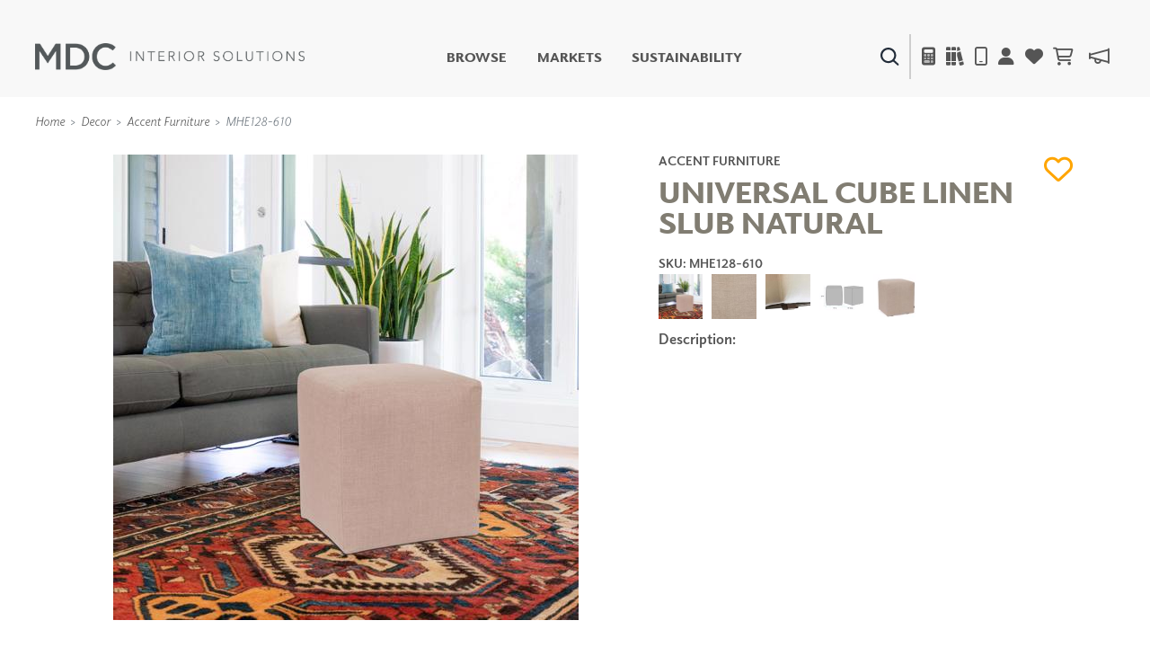

--- FILE ---
content_type: image/svg+xml
request_url: https://www.mdcwall.com/images/view/Highlights/mirrors.svg
body_size: 131057
content:
<svg id="Layer_1" data-name="Layer 1" xmlns="http://www.w3.org/2000/svg" viewBox="0 0 630 923.8"><defs><style>.cls-1{fill:#948a8d;}.cls-2{fill:#417f8c;}.cls-3{fill:#889caa;}.cls-4{fill:#fff;}.cls-5,.cls-6,.cls-7,.cls-8{fill:none;stroke:#fff;}.cls-5{stroke-width:1.31px;}.cls-6{stroke-width:0.97px;}.cls-7{stroke-width:0.91px;}.cls-8{stroke-width:0.8px;}</style></defs><rect class="cls-1" x="308.84" y="543.82" width="314.11" height="176.4"/><rect class="cls-2" x="6.52" y="201.1" width="288" height="329.13"/><rect class="cls-2" x="6.59" y="733.94" width="615.38" height="178.96"/><rect class="cls-1" x="308.52" y="201.1" width="315.04" height="108"/><rect class="cls-3" x="7.6" y="8.93" width="613.8" height="179.34"/><rect class="cls-3" x="308.52" y="322.65" width="315.04" height="207.58"/><rect class="cls-3" x="6.44" y="542.61" width="289.41" height="178.81"/><path class="cls-4" d="M59.8,780.93V762.39h5.66V780.7c0,6,3.09,9.15,8.15,9.15s8.09-3,8.09-8.92V762.39h5.66v18.26c0,9.61-5.43,14.44-13.85,14.44S59.8,790.26,59.8,780.93Z"/><path class="cls-5" d="M59.8,780.93V762.39h5.66V780.7c0,6,3.09,9.15,8.15,9.15s8.09-3,8.09-8.92V762.39h5.66v18.26c0,9.61-5.43,14.44-13.85,14.44S59.8,790.26,59.8,780.93Z"/><path class="cls-4" d="M97.12,762.39h5.24l17.25,22.26V762.39h5.57v32.2h-4.74l-17.76-22.91v22.91H97.12Z"/><path class="cls-5" d="M97.12,762.39h5.24l17.25,22.26V762.39h5.57v32.2h-4.74l-17.76-22.91v22.91H97.12Z"/><path class="cls-4" d="M135.43,762.39h5.66v27.05H158v5.15H135.43Z"/><path class="cls-5" d="M135.43,762.39h5.66v27.05H158v5.15H135.43Z"/><path class="cls-4" d="M166.21,762.39h5.66v32.2h-5.66Z"/><path class="cls-5" d="M166.21,762.39h5.66v32.2h-5.66Z"/><path class="cls-4" d="M182.45,762.39h6l9.8,15.22,9.8-15.22h6v32.2h-5.65v-23.1l-10.17,15.19h-.19L188,771.59v23h-5.57Z"/><path class="cls-5" d="M182.45,762.39h6l9.8,15.22,9.8-15.22h6v32.2h-5.65v-23.1l-10.17,15.19h-.19L188,771.59v23h-5.57Z"/><path class="cls-4" d="M224.68,762.39h5.66v32.2h-5.66Z"/><path class="cls-5" d="M224.68,762.39h5.66v32.2h-5.66Z"/><path class="cls-4" d="M248.84,767.63H238.62v-5.24h26.14v5.24H254.54v27h-5.7Z"/><path class="cls-5" d="M248.84,767.63H238.62v-5.24h26.14v5.24H254.54v27h-5.7Z"/><path class="cls-4" d="M272.71,762.39h23.88v5.06H278.37v8.37h16.15v5.06H278.37v8.65h18.45v5.06H272.71Z"/><path class="cls-5" d="M272.71,762.39h23.88v5.06H278.37v8.37h16.15v5.06H278.37v8.65h18.45v5.06H272.71Z"/><path class="cls-4" d="M305.51,762.39h12c10.12,0,17.11,6.94,17.11,16v.1c0,9.06-7,16.1-17.11,16.1h-12Zm5.66,5.15v21.9h6.35c6.76,0,11.18-4.56,11.18-10.86v-.09c0-6.31-4.42-11-11.18-11Z"/><path class="cls-5" d="M305.51,762.39h12c10.12,0,17.11,6.94,17.11,16v.1c0,9.06-7,16.1-17.11,16.1h-12Zm5.66,5.15v21.9h6.35c6.76,0,11.18-4.56,11.18-10.86v-.09c0-6.31-4.42-11-11.18-11Z"/><path class="cls-4" d="M57.35,835.46v-.09A16.3,16.3,0,0,1,74,818.71a16.76,16.76,0,0,1,12.6,5l-3.63,4.18c-2.58-2.39-5.34-4-9-4-6.12,0-10.63,5.06-10.63,11.36v.1c0,6.3,4.47,11.41,10.63,11.41,4,0,6.49-1.57,9.25-4.14l3.63,3.68c-3.36,3.49-7,5.7-13.06,5.7A16.19,16.19,0,0,1,57.35,835.46Z"/><path class="cls-5" d="M57.35,835.46v-.09A16.3,16.3,0,0,1,74,818.71a16.76,16.76,0,0,1,12.6,5l-3.63,4.18c-2.58-2.39-5.34-4-9-4-6.12,0-10.63,5.06-10.63,11.36v.1c0,6.3,4.47,11.41,10.63,11.41,4,0,6.49-1.57,9.25-4.14l3.63,3.68c-3.36,3.49-7,5.7-13.06,5.7A16.19,16.19,0,0,1,57.35,835.46Z"/><path class="cls-4" d="M94.2,837.8V819.26h5.66v18.31c0,6,3.08,9.16,8.14,9.16s8.1-3,8.1-8.93V819.26h5.65v18.27c0,9.61-5.42,14.44-13.84,14.44S94.2,847.14,94.2,837.8Z"/><path class="cls-5" d="M94.2,837.8V819.26h5.66v18.31c0,6,3.08,9.16,8.14,9.16s8.1-3,8.1-8.93V819.26h5.65v18.27c0,9.61-5.42,14.44-13.84,14.44S94.2,847.14,94.2,837.8Z"/><path class="cls-4" d="M129.34,846.78l3.41-4c3.08,2.67,6.21,4.18,10.17,4.18,3.49,0,5.7-1.65,5.7-4v-.1c0-2.3-1.29-3.54-7.27-4.92-6.85-1.66-10.72-3.68-10.72-9.61v-.1c0-5.52,4.6-9.34,11-9.34a17.84,17.84,0,0,1,11.68,4.05l-3,4.28a14.65,14.65,0,0,0-8.74-3.31c-3.32,0-5.25,1.7-5.25,3.82v.09c0,2.48,1.47,3.59,7.68,5.06,6.81,1.66,10.31,4.1,10.31,9.43v.09c0,6-4.74,9.62-11.5,9.62A19.87,19.87,0,0,1,129.34,846.78Z"/><path class="cls-5" d="M129.34,846.78l3.41-4c3.08,2.67,6.21,4.18,10.17,4.18,3.49,0,5.7-1.65,5.7-4v-.1c0-2.3-1.29-3.54-7.27-4.92-6.85-1.66-10.72-3.68-10.72-9.61v-.1c0-5.52,4.6-9.34,11-9.34a17.84,17.84,0,0,1,11.68,4.05l-3,4.28a14.65,14.65,0,0,0-8.74-3.31c-3.32,0-5.25,1.7-5.25,3.82v.09c0,2.48,1.47,3.59,7.68,5.06,6.81,1.66,10.31,4.1,10.31,9.43v.09c0,6-4.74,9.62-11.5,9.62A19.87,19.87,0,0,1,129.34,846.78Z"/><path class="cls-4" d="M170.84,824.51H160.63v-5.25h26.13v5.25H176.54v27h-5.7Z"/><path class="cls-5" d="M170.84,824.51H160.63v-5.25h26.13v5.25H176.54v27h-5.7Z"/><path class="cls-4" d="M193.29,835.46v-.09a16.84,16.84,0,0,1,33.67-.1v.1a16.84,16.84,0,0,1-33.67.09Zm27.74,0v-.09c0-6.26-4.55-11.46-10.95-11.46s-10.86,5.11-10.86,11.36v.1c0,6.25,4.56,11.41,10.95,11.41S221,841.72,221,835.46Z"/><path class="cls-5" d="M193.29,835.46v-.09a16.84,16.84,0,0,1,33.67-.1v.1a16.84,16.84,0,0,1-33.67.09Zm27.74,0v-.09c0-6.26-4.55-11.46-10.95-11.46s-10.86,5.11-10.86,11.36v.1c0,6.25,4.56,11.41,10.95,11.41S221,841.72,221,835.46Z"/><path class="cls-4" d="M235.8,819.26h6l9.8,15.23,9.8-15.23h6v32.21h-5.66v-23.1l-10.17,15.19h-.18l-10.08-15.09v23H235.8Z"/><path class="cls-5" d="M235.8,819.26h6l9.8,15.23,9.8-15.23h6v32.21h-5.66v-23.1l-10.17,15.19h-.18l-10.08-15.09v23H235.8Z"/><path class="cls-4" d="M278,819.26h5.65v32.21H278Z"/><path class="cls-5" d="M278,819.26h5.65v32.21H278Z"/><path class="cls-4" d="M293.12,847.28l19-23h-18.4v-5h25.8v4.19l-19,23h19v5h-26.4Z"/><path class="cls-5" d="M293.12,847.28l19-23h-18.4v-5h25.8v4.19l-19,23h19v5h-26.4Z"/><path class="cls-4" d="M340,819h5.24l14.17,32.44h-6l-3.26-7.78H334.89l-3.31,7.78h-5.8Zm8.1,19.65-5.57-12.88L337,838.68Z"/><path class="cls-5" d="M340,819h5.24l14.17,32.44h-6l-3.26-7.78H334.89l-3.31,7.78h-5.8Zm8.1,19.65-5.57-12.88L337,838.68Z"/><path class="cls-4" d="M374.77,824.51H364.56v-5.25h26.13v5.25H380.48v27h-5.71Z"/><path class="cls-5" d="M374.77,824.51H364.56v-5.25h26.13v5.25H380.48v27h-5.71Z"/><path class="cls-4" d="M399,819.26h5.66v32.21H399Z"/><path class="cls-5" d="M399,819.26h5.66v32.21H399Z"/><path class="cls-4" d="M413.79,835.46v-.09a16.84,16.84,0,0,1,33.67-.1v.1a16.84,16.84,0,0,1-33.67.09Zm27.74,0v-.09c0-6.26-4.56-11.46-10.95-11.46s-10.86,5.11-10.86,11.36v.1c0,6.25,4.56,11.41,10.95,11.41S441.53,841.72,441.53,835.46Z"/><path class="cls-5" d="M413.79,835.46v-.09a16.84,16.84,0,0,1,33.67-.1v.1a16.84,16.84,0,0,1-33.67.09Zm27.74,0v-.09c0-6.26-4.56-11.46-10.95-11.46s-10.86,5.11-10.86,11.36v.1c0,6.25,4.56,11.41,10.95,11.41S441.53,841.72,441.53,835.46Z"/><path class="cls-4" d="M456.29,819.26h5.25l17.25,22.27V819.26h5.57v32.21h-4.74l-17.76-22.91v22.91h-5.57Z"/><path class="cls-5" d="M456.29,819.26h5.25l17.25,22.27V819.26h5.57v32.21h-4.74l-17.76-22.91v22.91h-5.57Z"/><path class="cls-4" d="M67.85,894.22l.66-2.47a11,11,0,0,1-2.55,2,6.44,6.44,0,0,1-3.22.81,5.62,5.62,0,0,1-2.41-.5,4.3,4.3,0,0,1-1.77-1.5,5.47,5.47,0,0,1-.89-2.42,8.19,8.19,0,0,1,.29-3.28,10.93,10.93,0,0,1,3.62-5.69,8.73,8.73,0,0,1,2.59-1.5,7.76,7.76,0,0,1,2.7-.51,4.36,4.36,0,0,1,2.8.79,5.62,5.62,0,0,1,1.53,1.82l2.13-8h3.41l-5.47,20.44Zm2.21-9.36a3.4,3.4,0,0,0-.53-1.5,2.79,2.79,0,0,0-1.11-1,3.51,3.51,0,0,0-1.53-.34,4.77,4.77,0,0,0-1.72.33,5.52,5.52,0,0,0-1.6.93,6.4,6.4,0,0,0-1.32,1.5,7.11,7.11,0,0,0-.88,2,5.62,5.62,0,0,0-.19,2,3.35,3.35,0,0,0,.52,1.5,2.89,2.89,0,0,0,1.1,1,3.48,3.48,0,0,0,1.54.33,4.8,4.8,0,0,0,1.71-.33,6.06,6.06,0,0,0,1.63-1,7.14,7.14,0,0,0,1.33-1.5,6.6,6.6,0,0,0,.88-2A5.07,5.07,0,0,0,70.06,884.86Zm12.36,5.95a3.26,3.26,0,0,0,2.54,1,5.72,5.72,0,0,0,2.3-.45A10.39,10.39,0,0,0,89.44,890L91,891.78a12.09,12.09,0,0,1-3.07,2,9,9,0,0,1-3.72.75,6.84,6.84,0,0,1-2.83-.56,5,5,0,0,1-2-1.57,5.28,5.28,0,0,1-1-2.42,7.79,7.79,0,0,1,.26-3.15,10.14,10.14,0,0,1,1.33-3,10.76,10.76,0,0,1,2.15-2.45,10.54,10.54,0,0,1,2.73-1.67,8,8,0,0,1,3.08-.62,5.92,5.92,0,0,1,2.92.65,4.41,4.41,0,0,1,1.75,1.73,5.86,5.86,0,0,1,.65,2.55,10.64,10.64,0,0,1-.37,3.05c0,.15-.09.3-.14.45s-.1.31-.17.48H81.71A3.4,3.4,0,0,0,82.42,890.81Zm7.45-5a5.29,5.29,0,0,0,0-1.53,2.89,2.89,0,0,0-.42-1.23,2.46,2.46,0,0,0-.92-.83,3,3,0,0,0-1.41-.3A4.4,4.4,0,0,0,84.28,883a6.87,6.87,0,0,0-2,2.82Zm17.25,6.1a5.85,5.85,0,0,1-1.54,1.44,6.72,6.72,0,0,1-2,.87,8.32,8.32,0,0,1-2.23.29,8.74,8.74,0,0,1-3.08-.55,7.37,7.37,0,0,1-2.6-1.66L97.81,890a6.82,6.82,0,0,0,2.08,1.35,5.92,5.92,0,0,0,2.27.47,3.44,3.44,0,0,0,1.81-.44,1.91,1.91,0,0,0,.92-1.16v-.05a.9.9,0,0,0-.07-.73,1.62,1.62,0,0,0-.58-.55,4.67,4.67,0,0,0-1-.42l-1.15-.38c-.49-.16-1-.35-1.48-.56a4.15,4.15,0,0,1-1.28-.8,2.67,2.67,0,0,1-.75-1.2,3.22,3.22,0,0,1,.06-1.78v0a5.56,5.56,0,0,1,.91-1.88,6.37,6.37,0,0,1,1.5-1.43,6.74,6.74,0,0,1,1.92-.89,7.39,7.39,0,0,1,2.14-.31,8.24,8.24,0,0,1,2.71.45,7.38,7.38,0,0,1,2.27,1.23l-2,2.41a8.71,8.71,0,0,0-1.89-1,5.38,5.38,0,0,0-1.91-.37,3,3,0,0,0-1.64.42,1.78,1.78,0,0,0-.83,1.06l0,.06a.79.79,0,0,0,.1.68,1.77,1.77,0,0,0,.6.54,7,7,0,0,0,.94.44c.37.14.75.28,1.14.41a13.26,13.26,0,0,1,1.47.59,5,5,0,0,1,1.25.82,2.93,2.93,0,0,1,.76,1.19,3,3,0,0,1,0,1.71l0,.06A5.84,5.84,0,0,1,107.12,891.89Zm5.42,2.33,4-14.79h3.42l-4,14.79ZM117,877.16l.86-3.22h3.67l-.86,3.22Zm17.1,19.77a10.75,10.75,0,0,1-6.37,1.82,10.25,10.25,0,0,1-6.14-1.76l2-2.55a8.38,8.38,0,0,0,2.15,1.15,8,8,0,0,0,2.69.42,6.06,6.06,0,0,0,3.78-1.16,6.13,6.13,0,0,0,2.12-3.4l.31-1.15a12,12,0,0,1-2.69,2,6.94,6.94,0,0,1-3.26.76,6,6,0,0,1-2.39-.46,4.38,4.38,0,0,1-1.78-1.36,4.7,4.7,0,0,1-.91-2.19,7,7,0,0,1,.22-2.94,9.27,9.27,0,0,1,1.35-2.93,9.88,9.88,0,0,1,2.08-2.19,9.3,9.3,0,0,1,2.53-1.37,7.75,7.75,0,0,1,2.63-.48,4.78,4.78,0,0,1,2.89.75,5.63,5.63,0,0,1,1.61,1.8l.6-2.24h3.39l-3.15,11.76A9.88,9.88,0,0,1,134.07,896.93Zm1.74-12.52a2.74,2.74,0,0,0-.59-1.29,3,3,0,0,0-1.17-.82,4.09,4.09,0,0,0-1.59-.29,5.11,5.11,0,0,0-1.73.29,5.92,5.92,0,0,0-1.55.82A5.35,5.35,0,0,0,128,884.4a5.2,5.2,0,0,0-.77,1.67,3.74,3.74,0,0,0-.11,1.67,2.89,2.89,0,0,0,.55,1.29,2.58,2.58,0,0,0,1.1.83,3.88,3.88,0,0,0,1.56.3,5.41,5.41,0,0,0,1.75-.3,5.72,5.72,0,0,0,1.61-.83,6.47,6.47,0,0,0,1.28-1.28,4.81,4.81,0,0,0,.79-1.66A3.76,3.76,0,0,0,135.81,884.41Zm10.68,9.81h-3.42l4-14.79h3.42l-.62,2.32a12.44,12.44,0,0,1,1.06-1,7.83,7.83,0,0,1,1.23-.84,7.18,7.18,0,0,1,1.41-.57,5.55,5.55,0,0,1,1.61-.22,3.78,3.78,0,0,1,3.47,1.54,5.24,5.24,0,0,1,.26,4.15l-2.52,9.41h-3.42l2.24-8.39a3.4,3.4,0,0,0-.1-2.66,2.21,2.21,0,0,0-2.07-.94,4,4,0,0,0-2.64,1,5.08,5.08,0,0,0-1.64,2.69ZM187,879.43h3.56l-10,14.9h-3.05l-2.09-14.9H179l1.07,10.87Zm4.66,14.79,4-14.79H199l-4,14.79Zm4.43-17.06.86-3.22h3.67l-.86,3.22Zm16.12,14.73a5.89,5.89,0,0,1-1.55,1.44,6.78,6.78,0,0,1-2,.87,8.4,8.4,0,0,1-2.24.29,8.74,8.74,0,0,1-3.08-.55,7.46,7.46,0,0,1-2.6-1.66l2.13-2.29a6.86,6.86,0,0,0,2.09,1.35,5.88,5.88,0,0,0,2.27.47,3.44,3.44,0,0,0,1.81-.44,1.89,1.89,0,0,0,.91-1.16l0-.05a.94.94,0,0,0-.07-.73,1.66,1.66,0,0,0-.59-.55,4.44,4.44,0,0,0-1-.42l-1.14-.38c-.5-.16-1-.35-1.49-.56a4,4,0,0,1-1.27-.8,2.78,2.78,0,0,1-.76-1.2,3.22,3.22,0,0,1,.06-1.78l0,0a5.36,5.36,0,0,1,.9-1.88,6.42,6.42,0,0,1,1.51-1.43,6.74,6.74,0,0,1,1.92-.89,7.39,7.39,0,0,1,2.14-.31,8.33,8.33,0,0,1,2.71.45,7.38,7.38,0,0,1,2.27,1.23l-2,2.41a8.42,8.42,0,0,0-1.88-1,5.4,5.4,0,0,0-1.92-.37,3,3,0,0,0-1.64.42,1.86,1.86,0,0,0-.83,1.06v.06a.79.79,0,0,0,.09.68,2,2,0,0,0,.6.54,7.13,7.13,0,0,0,1,.44c.36.14.74.28,1.14.41a13.93,13.93,0,0,1,1.46.59,4.83,4.83,0,0,1,1.25.82,2.93,2.93,0,0,1,.76,1.19,3,3,0,0,1,0,1.71v.06A6,6,0,0,1,212.18,891.89Zm5.42,2.33,4-14.79H225l-4,14.79ZM222,877.16l.86-3.22h3.67l-.87,3.22Zm20.89,12.66a11.69,11.69,0,0,1-2.31,2.45,11.42,11.42,0,0,1-3,1.67,9.38,9.38,0,0,1-3.33.61,6.89,6.89,0,0,1-3-.6,5.18,5.18,0,0,1-2.05-1.65,5.51,5.51,0,0,1-1-2.44,7.34,7.34,0,0,1,.21-3,9.84,9.84,0,0,1,1.41-3,11.29,11.29,0,0,1,5.25-4.13,9.22,9.22,0,0,1,3.32-.62,7,7,0,0,1,3,.6,5.28,5.28,0,0,1,2.05,1.66,5.45,5.45,0,0,1,1,2.45,7.21,7.21,0,0,1-.22,3A9.33,9.33,0,0,1,242.92,889.82ZM241.05,885a3.52,3.52,0,0,0-.52-1.52,2.94,2.94,0,0,0-1.14-1,3.7,3.7,0,0,0-1.72-.38,5.11,5.11,0,0,0-1.93.38,6.3,6.3,0,0,0-1.68,1,6.65,6.65,0,0,0-1.29,1.5,6.79,6.79,0,0,0-.8,1.83,5.07,5.07,0,0,0-.16,1.87,3.4,3.4,0,0,0,.52,1.52,3,3,0,0,0,1.15,1,3.48,3.48,0,0,0,1.69.38,4.91,4.91,0,0,0,2-.38,6,6,0,0,0,1.68-1,6.18,6.18,0,0,0,1.29-1.5,6.79,6.79,0,0,0,.8-1.83A5,5,0,0,0,241.05,885Zm10.13,9.19h-3.42l4-14.79h3.41l-.62,2.32a12.44,12.44,0,0,1,1.06-1,8.88,8.88,0,0,1,1.23-.84,7.18,7.18,0,0,1,1.41-.57,5.55,5.55,0,0,1,1.61-.22,3.77,3.77,0,0,1,3.47,1.54,5.2,5.2,0,0,1,.26,4.15L261,894.22h-3.42l2.25-8.39a3.44,3.44,0,0,0-.11-2.66,2.21,2.21,0,0,0-2.07-.94,4,4,0,0,0-2.64,1,5.08,5.08,0,0,0-1.64,2.69Zm42.22-4.65,5.74-10.14h3.39l-8.84,14.9h-3l-.6-10.11-6,10.11h-3l-.8-14.9h3.47l.26,10.14,6-10.19h2.89Zm10.37,4.65,4-14.79h3.41l-4,14.79Zm4.43-17.06.86-3.22h3.67l-.87,3.22Zm10.71,12.43A1.59,1.59,0,0,0,319,891a1.52,1.52,0,0,0,1.23.43,5.41,5.41,0,0,0,2.23-.5l-.74,2.77a7.72,7.72,0,0,1-1.52.56,7.15,7.15,0,0,1-1.73.2,5.64,5.64,0,0,1-1.66-.23,2.42,2.42,0,0,1-1.17-.73,2.23,2.23,0,0,1-.53-1.33,5.79,5.79,0,0,1,.24-2.06l2.09-7.8h-1.88l.77-2.89h1.88l1.09-4.06h3.41l-1.08,4.06h4l-.77,2.89h-4Zm11.53,4.63H327l5.48-20.44h3.41l-2.14,8a12.55,12.55,0,0,1,1.07-1,7.83,7.83,0,0,1,1.23-.84,6.94,6.94,0,0,1,1.41-.57,5.5,5.5,0,0,1,1.61-.22,3.75,3.75,0,0,1,3.46,1.54,5.16,5.16,0,0,1,.26,4.15l-2.52,9.41h-3.41l2.24-8.39a3.4,3.4,0,0,0-.1-2.66,2.21,2.21,0,0,0-2.07-.94,4.05,4.05,0,0,0-2.65,1,5,5,0,0,0-1.63,2.69Zm16.12,0,4-14.79h3.41l-4,14.79ZM351,877.16l.87-3.22h3.66l-.86,3.22Zm8.78,17.06h-3.41l4-14.79h3.41l-.62,2.32a11.21,11.21,0,0,1,1.07-1,8.22,8.22,0,0,1,1.22-.84,7,7,0,0,1,1.42-.57,5.48,5.48,0,0,1,1.6-.22,3.77,3.77,0,0,1,3.47,1.54,5.2,5.2,0,0,1,.26,4.15l-2.52,9.41H366.2l2.25-8.39a3.39,3.39,0,0,0-.11-2.66,2.2,2.2,0,0,0-2.06-.94,4,4,0,0,0-2.65,1,5.08,5.08,0,0,0-1.64,2.69Zm42.12-4.12a10.42,10.42,0,0,1-2.19,2.42,9.29,9.29,0,0,1-2.61,1.5,7.74,7.74,0,0,1-2.7.5,4.45,4.45,0,0,1-2.81-.78,5.29,5.29,0,0,1-1.5-1.82l-.59,2.3h-3.41l5.47-20.44H395l-2.18,8.12a10.8,10.8,0,0,1,2.54-2,6.45,6.45,0,0,1,3.21-.8,5.61,5.61,0,0,1,2.4.51,4.27,4.27,0,0,1,1.79,1.5,5.44,5.44,0,0,1,.91,2.42,8.35,8.35,0,0,1-.3,3.27A10.87,10.87,0,0,1,401.88,890.1Zm-1.77-5.25a3.19,3.19,0,0,0-.51-1.5,2.65,2.65,0,0,0-1.09-1,3.49,3.49,0,0,0-1.54-.34,5,5,0,0,0-1.75.34,6,6,0,0,0-1.63,1,7.18,7.18,0,0,0-1.34,1.5,6.58,6.58,0,0,0-.87,2,5.09,5.09,0,0,0-.18,2,3.54,3.54,0,0,0,.54,1.5,2.82,2.82,0,0,0,1.11,1,3.65,3.65,0,0,0,1.57.33,4.77,4.77,0,0,0,1.72-.33,5.79,5.79,0,0,0,1.6-1,6.57,6.57,0,0,0,1.31-1.5,6.81,6.81,0,0,0,.87-2A5.35,5.35,0,0,0,400.11,884.85Zm20.34-5.42h3.42l-4,14.79h-3.42l.63-2.32a11.24,11.24,0,0,1-2.31,1.85,5.83,5.83,0,0,1-3,.77,3.73,3.73,0,0,1-3.46-1.54,5.13,5.13,0,0,1-.26-4.14l2.52-9.41H414l-2.25,8.38a3.42,3.42,0,0,0,.1,2.67,2.23,2.23,0,0,0,2.07.94,4.11,4.11,0,0,0,2.65-1,5,5,0,0,0,1.63-2.69Zm16.81,14.79.66-2.47a11,11,0,0,1-2.55,2,6.42,6.42,0,0,1-3.22.81,5.65,5.65,0,0,1-2.41-.5,4.3,4.3,0,0,1-1.77-1.5,5.6,5.6,0,0,1-.89-2.42,8.19,8.19,0,0,1,.29-3.28,10.93,10.93,0,0,1,3.62-5.69,8.66,8.66,0,0,1,2.6-1.5,7.66,7.66,0,0,1,2.69-.51,4.36,4.36,0,0,1,2.8.79,5.62,5.62,0,0,1,1.53,1.82l2.13-8h3.41l-5.47,20.44Zm2.21-9.36a3.4,3.4,0,0,0-.53-1.5,2.79,2.79,0,0,0-1.11-1,3.51,3.51,0,0,0-1.53-.34,4.77,4.77,0,0,0-1.72.33,5.66,5.66,0,0,0-1.6.93,6.4,6.4,0,0,0-1.32,1.5,7.09,7.09,0,0,0-.87,2,5.42,5.42,0,0,0-.2,2,3.35,3.35,0,0,0,.52,1.5,2.89,2.89,0,0,0,1.1,1,3.48,3.48,0,0,0,1.54.33,4.8,4.8,0,0,0,1.71-.33,6.06,6.06,0,0,0,1.63-1,6.87,6.87,0,0,0,1.33-1.5,6.6,6.6,0,0,0,.88-2A5.07,5.07,0,0,0,439.47,884.86Zm19.15,12.07a10.75,10.75,0,0,1-6.37,1.82,10.22,10.22,0,0,1-6.13-1.76l1.94-2.55a8.38,8.38,0,0,0,2.15,1.15,8,8,0,0,0,2.69.42,5.68,5.68,0,0,0,5.9-4.56l.31-1.15a12,12,0,0,1-2.69,2,6.94,6.94,0,0,1-3.26.76,6,6,0,0,1-2.39-.46,4.45,4.45,0,0,1-1.78-1.36,4.7,4.7,0,0,1-.91-2.19,6.81,6.81,0,0,1,.23-2.94,9,9,0,0,1,1.34-2.93,9.92,9.92,0,0,1,2.09-2.19,9.1,9.1,0,0,1,2.52-1.37,7.8,7.8,0,0,1,2.63-.48,4.84,4.84,0,0,1,2.9.75,5.71,5.71,0,0,1,1.6,1.8l.6-2.24h3.39l-3.15,11.76A9.88,9.88,0,0,1,458.62,896.93Zm1.74-12.52a2.74,2.74,0,0,0-.59-1.29,3,3,0,0,0-1.17-.82A4.08,4.08,0,0,0,457,882a5,5,0,0,0-1.73.29,5.62,5.62,0,0,0-1.55.82,5.39,5.39,0,0,0-1.24,1.28,5.2,5.2,0,0,0-.77,1.67,3.74,3.74,0,0,0-.11,1.67,2.89,2.89,0,0,0,.55,1.29,2.58,2.58,0,0,0,1.1.83,3.88,3.88,0,0,0,1.56.3,5.41,5.41,0,0,0,1.75-.3,5.72,5.72,0,0,0,1.61-.83,6.21,6.21,0,0,0,1.28-1.28,4.81,4.81,0,0,0,.79-1.66A3.62,3.62,0,0,0,460.36,884.41Zm12.21,6.4a3.26,3.26,0,0,0,2.54,1,5.72,5.72,0,0,0,2.3-.45,10.39,10.39,0,0,0,2.18-1.32l1.51,1.77a12.09,12.09,0,0,1-3.07,2,9,9,0,0,1-3.72.75,6.84,6.84,0,0,1-2.83-.56,5,5,0,0,1-2-1.57,5.28,5.28,0,0,1-1-2.42,7.79,7.79,0,0,1,.26-3.15,10.41,10.41,0,0,1,1.33-3,10.8,10.8,0,0,1,2.16-2.45,10.49,10.49,0,0,1,2.72-1.67,8,8,0,0,1,3.08-.62,5.92,5.92,0,0,1,2.92.65,4.35,4.35,0,0,1,1.75,1.73,5.86,5.86,0,0,1,.65,2.55,10.64,10.64,0,0,1-.37,3.05c0,.15-.09.3-.14.45s-.1.31-.17.48H471.86A3.44,3.44,0,0,0,472.57,890.81Zm7.45-5a5.29,5.29,0,0,0,0-1.53,2.77,2.77,0,0,0-.42-1.23,2.51,2.51,0,0,0-.91-.83,3.07,3.07,0,0,0-1.42-.3,4.42,4.42,0,0,0-2.88,1.07,6.87,6.87,0,0,0-2,2.82Zm11.85,3.8A1.59,1.59,0,0,0,492,891a1.52,1.52,0,0,0,1.23.43,5.44,5.44,0,0,0,2.23-.5l-.74,2.77a8,8,0,0,1-1.52.56,7.17,7.17,0,0,1-1.74.2,5.62,5.62,0,0,1-1.65-.23,2.42,2.42,0,0,1-1.17-.73,2.3,2.3,0,0,1-.54-1.33,5.6,5.6,0,0,1,.25-2.06l2.09-7.8h-1.88l.77-2.89h1.88l1.09-4.06h3.41l-1.09,4.06h4l-.77,2.89h-4Z"/><path class="cls-4" d="M66.68,44.17H90.56v5.06H72.34V57.6H88.49v5.06H72.34v8.65H90.79v5.06H66.68Z"/><path class="cls-5" d="M66.68,44.17H90.56v5.06H72.34V57.6H88.49v5.06H72.34v8.65H90.79v5.06H66.68Z"/><polygon class="cls-4" points="121.88 76.37 113.41 64.18 104.9 76.37 98.42 76.37 110.15 60 98.88 44.17 105.55 44.17 113.55 55.72 121.6 44.17 128.09 44.17 116.86 59.91 128.55 76.37 121.88 76.37"/><polygon class="cls-5" points="121.88 76.37 113.41 64.18 104.9 76.37 98.42 76.37 110.15 60 98.88 44.17 105.55 44.17 113.55 55.72 121.6 44.17 128.09 44.17 116.86 59.91 128.55 76.37 121.88 76.37"/><path class="cls-4" d="M137.74,44.17h12.7c7.54,0,12.23,4.28,12.23,10.76V55c0,7.22-5.79,11-12.88,11H143.4V76.37h-5.66ZM150,60.92c4.28,0,6.94-2.4,6.94-5.76v-.09c0-3.77-2.71-5.75-6.94-5.75H143.4v11.6Z"/><path class="cls-5" d="M137.74,44.17h12.7c7.54,0,12.23,4.28,12.23,10.76V55c0,7.22-5.79,11-12.88,11H143.4V76.37h-5.66ZM150,60.92c4.28,0,6.94-2.4,6.94-5.76v-.09c0-3.77-2.71-5.75-6.94-5.75H143.4v11.6Z"/><path class="cls-4" d="M183.23,43.94h5.24l14.17,32.43h-6L193.4,68.6H178.17l-3.31,7.77h-5.8Zm8.1,19.64L185.76,50.7l-5.52,12.88Z"/><path class="cls-5" d="M183.23,43.94h5.24l14.17,32.43h-6L193.4,68.6H178.17l-3.31,7.77h-5.8Zm8.1,19.64L185.76,50.7l-5.52,12.88Z"/><polygon class="cls-4" points="233.96 44.17 239.57 44.17 239.57 76.37 234.84 76.37 217.12 53.47 217.12 76.37 211.51 76.37 211.51 44.17 216.74 44.17 233.96 66.44 233.96 44.17"/><polygon class="cls-5" points="233.96 44.17 239.57 44.17 239.57 76.37 234.84 76.37 217.12 53.47 217.12 76.37 211.51 76.37 211.51 44.17 216.74 44.17 233.96 66.44 233.96 44.17"/><path class="cls-4" d="M249,71.68l3.4-4.05c3.08,2.67,6.21,4.19,10.17,4.19,3.5,0,5.7-1.66,5.7-4v-.09c0-2.3-1.28-3.54-7.26-4.92-6.86-1.66-10.72-3.68-10.72-9.62v-.09c0-5.52,4.6-9.34,11-9.34a17.89,17.89,0,0,1,11.69,4L270,52a14.6,14.6,0,0,0-8.74-3.32c-3.31,0-5.25,1.71-5.25,3.82v.09c0,2.49,1.48,3.59,7.69,5.07,6.81,1.65,10.3,4.09,10.3,9.43v.09c0,6-4.74,9.61-11.5,9.61A19.82,19.82,0,0,1,249,71.68Z"/><path class="cls-5" d="M249,71.68l3.4-4.05c3.08,2.67,6.21,4.19,10.17,4.19,3.5,0,5.7-1.66,5.7-4v-.09c0-2.3-1.28-3.54-7.26-4.92-6.86-1.66-10.72-3.68-10.72-9.62v-.09c0-5.52,4.6-9.34,11-9.34a17.89,17.89,0,0,1,11.69,4L270,52a14.6,14.6,0,0,0-8.74-3.32c-3.31,0-5.25,1.71-5.25,3.82v.09c0,2.49,1.48,3.59,7.69,5.07,6.81,1.65,10.3,4.09,10.3,9.43v.09c0,6-4.74,9.61-11.5,9.61A19.82,19.82,0,0,1,249,71.68Z"/><path class="cls-4" d="M284.31,44.17H290v32.2h-5.66Z"/><path class="cls-5" d="M284.31,44.17H290v32.2h-5.66Z"/><path class="cls-4" d="M299.16,44.17h6.26l9.71,24.75,9.66-24.75h6.12L317.57,76.6h-5Z"/><path class="cls-5" d="M299.16,44.17h6.26l9.71,24.75,9.66-24.75h6.12L317.57,76.6h-5Z"/><path class="cls-4" d="M339.78,44.17h23.87v5.06H345.43V57.6h16.15v5.06H345.43v8.65h18.45v5.06h-24.1Z"/><path class="cls-5" d="M339.78,44.17h23.87v5.06H345.43V57.6h16.15v5.06H345.43v8.65h18.45v5.06h-24.1Z"/><path class="cls-4" d="M64.52,114.31l3.41-4c3.08,2.67,6.21,4.19,10.16,4.19,3.5,0,5.71-1.66,5.71-4v-.09c0-2.3-1.29-3.54-7.27-4.92-6.86-1.66-10.72-3.68-10.72-9.62v-.09c0-5.52,4.6-9.34,11-9.34a17.87,17.87,0,0,1,11.69,4l-3,4.28a14.63,14.63,0,0,0-8.74-3.31c-3.31,0-5.24,1.7-5.24,3.81v.1c0,2.48,1.47,3.58,7.68,5.06,6.81,1.65,10.31,4.09,10.31,9.43v.09c0,6-4.74,9.61-11.51,9.61A19.84,19.84,0,0,1,64.52,114.31Z"/><path class="cls-5" d="M64.52,114.31l3.41-4c3.08,2.67,6.21,4.19,10.16,4.19,3.5,0,5.71-1.66,5.71-4v-.09c0-2.3-1.29-3.54-7.27-4.92-6.86-1.66-10.72-3.68-10.72-9.62v-.09c0-5.52,4.6-9.34,11-9.34a17.87,17.87,0,0,1,11.69,4l-3,4.28a14.63,14.63,0,0,0-8.74-3.31c-3.31,0-5.24,1.7-5.24,3.81v.1c0,2.48,1.47,3.58,7.68,5.06,6.81,1.65,10.31,4.09,10.31,9.43v.09c0,6-4.74,9.61-11.51,9.61A19.84,19.84,0,0,1,64.52,114.31Z"/><path class="cls-4" d="M100.84,86.8h23.88v5.06H106.5v8.37h16.15v5.06H106.5v8.65H125V119H100.84Z"/><path class="cls-5" d="M100.84,86.8h23.88v5.06H106.5v8.37h16.15v5.06H106.5v8.65H125V119H100.84Z"/><path class="cls-4" d="M136.39,86.8h5.66v27.05H159V119H136.39Z"/><path class="cls-5" d="M136.39,86.8h5.66v27.05H159V119H136.39Z"/><path class="cls-4" d="M169.58,86.8h23.88v5.06H175.24v8.37h16.15v5.06H175.24v8.65h18.45V119H169.58Z"/><path class="cls-5" d="M169.58,86.8h23.88v5.06H175.24v8.37h16.15v5.06H175.24v8.65h18.45V119H169.58Z"/><path class="cls-4" d="M203.7,103v-.09a16.29,16.29,0,0,1,16.61-16.65,16.79,16.79,0,0,1,12.6,5l-3.63,4.19c-2.58-2.39-5.34-4-9-4-6.12,0-10.63,5.06-10.63,11.36v.09c0,6.3,4.47,11.41,10.63,11.41,4,0,6.49-1.56,9.25-4.14l3.63,3.68c-3.36,3.5-7,5.71-13.06,5.71A16.2,16.2,0,0,1,203.7,103Z"/><path class="cls-5" d="M203.7,103v-.09a16.29,16.29,0,0,1,16.61-16.65,16.79,16.79,0,0,1,12.6,5l-3.63,4.19c-2.58-2.39-5.34-4-9-4-6.12,0-10.63,5.06-10.63,11.36v.09c0,6.3,4.47,11.41,10.63,11.41,4,0,6.49-1.56,9.25-4.14l3.63,3.68c-3.36,3.5-7,5.71-13.06,5.71A16.2,16.2,0,0,1,203.7,103Z"/><polygon class="cls-4" points="257.41 119 251.71 119 251.71 92.05 241.5 92.05 241.5 86.8 267.62 86.8 267.62 92.05 257.41 92.05 257.41 119"/><polygon class="cls-5" points="257.41 119 251.71 119 251.71 92.05 241.5 92.05 241.5 86.8 267.62 86.8 267.62 92.05 257.41 92.05 257.41 119"/><path class="cls-4" d="M278.65,86.8h5.66V119h-5.66Z"/><path class="cls-5" d="M278.65,86.8h5.66V119h-5.66Z"/><path class="cls-4" d="M328.63,109.3a16.28,16.28,0,0,1-3.49,5.31,16.84,16.84,0,0,1-12.15,5,17.33,17.33,0,0,1-6.81-1.31,16,16,0,0,1-8.74-8.86,17.34,17.34,0,0,1,0-12.88,16.31,16.31,0,0,1,3.5-5.31,16.73,16.73,0,0,1,5.34-3.61,16.91,16.91,0,0,1,6.8-1.34,17.26,17.26,0,0,1,6.81,1.31,16,16,0,0,1,8.74,8.86,17.34,17.34,0,0,1,0,12.88Zm-5.49-10.79a11.43,11.43,0,0,0-2.26-3.66,10.77,10.77,0,0,0-15.71-.07,11.29,11.29,0,0,0-2.23,3.64,12.72,12.72,0,0,0,0,8.88A11.27,11.27,0,0,0,305.2,111a10.94,10.94,0,0,0,12.28,2.51A10.41,10.41,0,0,0,320.9,111a11.26,11.26,0,0,0,2.24-3.63,12.72,12.72,0,0,0,0-8.88Z"/><path class="cls-5" d="M328.63,109.3a16.28,16.28,0,0,1-3.49,5.31,16.84,16.84,0,0,1-12.15,5,17.33,17.33,0,0,1-6.81-1.31,16,16,0,0,1-8.74-8.86,17.34,17.34,0,0,1,0-12.88,16.31,16.31,0,0,1,3.5-5.31,16.73,16.73,0,0,1,5.34-3.61,16.91,16.91,0,0,1,6.8-1.34,17.26,17.26,0,0,1,6.81,1.31,16,16,0,0,1,8.74,8.86,17.34,17.34,0,0,1,0,12.88Zm-5.49-10.79a11.43,11.43,0,0,0-2.26-3.66,10.77,10.77,0,0,0-15.71-.07,11.29,11.29,0,0,0-2.23,3.64,12.72,12.72,0,0,0,0,8.88A11.27,11.27,0,0,0,305.2,111a10.94,10.94,0,0,0,12.28,2.51A10.41,10.41,0,0,0,320.9,111a11.26,11.26,0,0,0,2.24-3.63,12.72,12.72,0,0,0,0-8.88Z"/><polygon class="cls-4" points="363.9 86.8 369.51 86.8 369.51 119 364.78 119 347.06 96.1 347.06 119 341.45 119 341.45 86.8 346.69 86.8 363.9 109.07 363.9 86.8"/><polygon class="cls-5" points="363.9 86.8 369.51 86.8 369.51 119 364.78 119 347.06 96.1 347.06 119 341.45 119 341.45 86.8 346.69 86.8 363.9 109.07 363.9 86.8"/><path class="cls-4" d="M70.59,140.61H83.16l-.88,3.27H72.9l-1.65,4.92a14.55,14.55,0,0,1,1.63-.43,9.36,9.36,0,0,1,1.86-.17,8.79,8.79,0,0,1,2.76.41,4.65,4.65,0,0,1,2,1.23,4,4,0,0,1,1,2.07,6.75,6.75,0,0,1-.23,2.92A9.3,9.3,0,0,1,76.75,160a10.25,10.25,0,0,1-2.86,1.44,10.73,10.73,0,0,1-3.32.51,8.14,8.14,0,0,1-6.86-3.18l3-2.67a7.73,7.73,0,0,0,2.1,1.85,5.08,5.08,0,0,0,2.62.67,5.6,5.6,0,0,0,3.3-1A4.65,4.65,0,0,0,76.59,155a2.52,2.52,0,0,0-.5-2.58,3.93,3.93,0,0,0-2.91-.95,8.54,8.54,0,0,0-2.17.27,13.94,13.94,0,0,0-2,.66l-1.82-1.47Z"/><path class="cls-4" d="M103.22,155.33a15.39,15.39,0,0,1-2.79,3.46,12.86,12.86,0,0,1-3.51,2.33,9.78,9.78,0,0,1-4,.85,6.92,6.92,0,0,1-3.52-.84,5.93,5.93,0,0,1-2.27-2.31,8.22,8.22,0,0,1-.92-3.45,13.61,13.61,0,0,1,.49-4.23,16.35,16.35,0,0,1,1.8-4.24,15.74,15.74,0,0,1,2.79-3.47,12.72,12.72,0,0,1,3.52-2.32,9.71,9.71,0,0,1,4-.86,6.92,6.92,0,0,1,3.52.84,5.93,5.93,0,0,1,2.27,2.31,8.22,8.22,0,0,1,.92,3.45,13.61,13.61,0,0,1-.49,4.23A16.42,16.42,0,0,1,103.22,155.33Zm-1.61-7.13a6.27,6.27,0,0,0-.44-2.4,3.79,3.79,0,0,0-1.26-1.62,3.44,3.44,0,0,0-2.06-.6,5.06,5.06,0,0,0-2.36.59,7.68,7.68,0,0,0-2.09,1.59,11.07,11.07,0,0,0-1.71,2.38,13.44,13.44,0,0,0-1.16,2.94,11.22,11.22,0,0,0-.42,3,6.34,6.34,0,0,0,.44,2.4,3.54,3.54,0,0,0,1.26,1.62,3.5,3.5,0,0,0,2.06.58,5.05,5.05,0,0,0,2.36-.58,7.75,7.75,0,0,0,2.1-1.61,11.19,11.19,0,0,0,1.7-2.38,13.16,13.16,0,0,0,1.16-2.93A11.33,11.33,0,0,0,101.61,148.2Z"/><path class="cls-4" d="M126.92,155.33a15.39,15.39,0,0,1-2.79,3.46,12.86,12.86,0,0,1-3.51,2.33,9.78,9.78,0,0,1-4,.85,6.92,6.92,0,0,1-3.52-.84,5.93,5.93,0,0,1-2.27-2.31,8.22,8.22,0,0,1-.92-3.45,13.61,13.61,0,0,1,.49-4.23,16.35,16.35,0,0,1,1.8-4.24,15.74,15.74,0,0,1,2.79-3.47,12.72,12.72,0,0,1,3.52-2.32,9.71,9.71,0,0,1,4-.86,6.92,6.92,0,0,1,3.52.84,5.93,5.93,0,0,1,2.27,2.31,8.22,8.22,0,0,1,.92,3.45,13.61,13.61,0,0,1-.49,4.23A16.42,16.42,0,0,1,126.92,155.33Zm-1.61-7.13a6.27,6.27,0,0,0-.44-2.4,3.79,3.79,0,0,0-1.26-1.62,3.44,3.44,0,0,0-2.06-.6,5.06,5.06,0,0,0-2.36.59,7.68,7.68,0,0,0-2.09,1.59,11.07,11.07,0,0,0-1.71,2.38,13.44,13.44,0,0,0-1.16,2.94,11.22,11.22,0,0,0-.42,3,6.34,6.34,0,0,0,.44,2.4,3.54,3.54,0,0,0,1.26,1.62,3.5,3.5,0,0,0,2.06.58,5.05,5.05,0,0,0,2.36-.58,7.75,7.75,0,0,0,2.1-1.61,11.19,11.19,0,0,0,1.7-2.38,13.16,13.16,0,0,0,1.16-2.93A11.33,11.33,0,0,0,125.31,148.2Zm17-4.53h3.42l-1.52,5.7h5.76l-.9,3.33h-5.76l-1.53,5.73h-3.42l1.53-5.73H134.1l.9-3.33h5.76Zm33.27,15.45a6.39,6.39,0,0,1-1.65,1.55,7.57,7.57,0,0,1-2.13.93,9.11,9.11,0,0,1-2.39.31,9.37,9.37,0,0,1-3.31-.6,7.86,7.86,0,0,1-2.78-1.77l2.28-2.46a7.39,7.39,0,0,0,2.24,1.46,6.32,6.32,0,0,0,2.43.49,3.72,3.72,0,0,0,1.94-.46,2.08,2.08,0,0,0,1-1.25v-.06a1,1,0,0,0-.07-.78,1.78,1.78,0,0,0-.63-.58,4.87,4.87,0,0,0-1-.45l-1.22-.41c-.53-.18-1.07-.38-1.6-.6a4.55,4.55,0,0,1-1.36-.85,3.09,3.09,0,0,1-.81-1.29,3.49,3.49,0,0,1,.06-1.91l0-.06a5.86,5.86,0,0,1,1-2,6.69,6.69,0,0,1,1.61-1.53,7.33,7.33,0,0,1,2.06-1,8.08,8.08,0,0,1,2.29-.33,8.87,8.87,0,0,1,2.9.48,7.83,7.83,0,0,1,2.44,1.32l-2.13,2.58a8.8,8.8,0,0,0-2-1.09,5.71,5.71,0,0,0-2-.41,3.18,3.18,0,0,0-1.75.45A1.93,1.93,0,0,0,170,150l0,.06a.86.86,0,0,0,.1.74,2.12,2.12,0,0,0,.64.57,7,7,0,0,0,1,.48c.39.15.79.29,1.21.43a15.29,15.29,0,0,1,1.58.63,5.07,5.07,0,0,1,1.33.89,3,3,0,0,1,.82,1.27,3.27,3.27,0,0,1,0,1.83l0,.06A6.17,6.17,0,0,1,175.55,159.12Zm11.19-2.46a1.7,1.7,0,0,0,.11,1.52,1.6,1.6,0,0,0,1.31.46,6,6,0,0,0,2.4-.54l-.8,3a8.2,8.2,0,0,1-1.63.6,7.67,7.67,0,0,1-1.86.21,6,6,0,0,1-1.77-.24,2.71,2.71,0,0,1-1.26-.78,2.58,2.58,0,0,1-.57-1.43,6.49,6.49,0,0,1,.26-2.21l2.24-8.36h-2l.83-3.09h2l1.17-4.35h3.66l-1.17,4.35h4.26l-.83,3.09h-4.26Zm18.24,5,.52-2a10,10,0,0,1-2.5,1.62,7.69,7.69,0,0,1-3.24.66,6.53,6.53,0,0,1-2.08-.31,3.8,3.8,0,0,1-1.53-.93,3.16,3.16,0,0,1-.82-1.53,4.21,4.21,0,0,1,.1-2.12V157a6.37,6.37,0,0,1,1.09-2.25,6.51,6.51,0,0,1,1.76-1.59,7.94,7.94,0,0,1,2.29-.94,11,11,0,0,1,2.65-.32,13.35,13.35,0,0,1,2.4.18,11.83,11.83,0,0,1,1.8.48l.11-.39a2.63,2.63,0,0,0-.33-2.52,3.43,3.43,0,0,0-2.66-.87,10.65,10.65,0,0,0-2.48.27,20.32,20.32,0,0,0-2.32.72l-.21-2.91a21.23,21.23,0,0,1,3-1,14.48,14.48,0,0,1,3.42-.36c2.36,0,4,.59,4.78,1.76s1,2.81.39,4.93l-2.51,9.39Zm1.89-6.72a7.69,7.69,0,0,0-1.52-.45,9.84,9.84,0,0,0-1.94-.18,5.62,5.62,0,0,0-2.85.66,3,3,0,0,0-1.47,1.89v.06a1.53,1.53,0,0,0,.42,1.74,3.05,3.05,0,0,0,2,.6,6.18,6.18,0,0,0,1.73-.24,5.74,5.74,0,0,0,1.51-.67,4.54,4.54,0,0,0,1.17-1.05,3.75,3.75,0,0,0,.68-1.37Zm11.67,6.72h-3.66l4.24-15.84h3.66l-.67,2.49q.55-.57,1.14-1.08a8.24,8.24,0,0,1,1.32-.89,7.38,7.38,0,0,1,1.51-.62,6.33,6.33,0,0,1,1.72-.23q2.7,0,3.72,1.65a5.55,5.55,0,0,1,.28,4.44l-2.7,10.08h-3.66l2.4-9a3.66,3.66,0,0,0-.11-2.86,2.37,2.37,0,0,0-2.21-1,4.35,4.35,0,0,0-2.84,1,5.41,5.41,0,0,0-1.75,2.88Zm28.83,0,.7-2.64a12,12,0,0,1-2.73,2.1,6.86,6.86,0,0,1-3.45.87,6.08,6.08,0,0,1-2.58-.54,4.61,4.61,0,0,1-1.9-1.6,5.94,5.94,0,0,1-.95-2.6,8.64,8.64,0,0,1,.31-3.51,11.6,11.6,0,0,1,3.88-6.1,9.54,9.54,0,0,1,2.78-1.61,8.32,8.32,0,0,1,2.88-.54,4.75,4.75,0,0,1,3,.84,5.91,5.91,0,0,1,1.63,1.95l2.28-8.52h3.66L251,161.61Zm2.37-10a4,4,0,0,0-.57-1.6,3,3,0,0,0-1.19-1,3.72,3.72,0,0,0-1.64-.36,5.17,5.17,0,0,0-1.84.35,6,6,0,0,0-1.72,1,6.92,6.92,0,0,0-1.42,1.61,7.27,7.27,0,0,0-.93,2.14,5.76,5.76,0,0,0-.21,2.12,3.47,3.47,0,0,0,.56,1.6,3,3,0,0,0,1.17,1,3.71,3.71,0,0,0,1.66.36,5,5,0,0,0,1.83-.36,6.19,6.19,0,0,0,1.74-1,7.4,7.4,0,0,0,1.43-1.61,6.91,6.91,0,0,0,.94-2.1A5.43,5.43,0,0,0,249.74,151.59Zm17.49,10,.52-2a9.85,9.85,0,0,1-2.51,1.62,7.61,7.61,0,0,1-3.23.66,6.53,6.53,0,0,1-2.08-.31,3.8,3.8,0,0,1-1.53-.93,3.16,3.16,0,0,1-.82-1.53,4.21,4.21,0,0,1,.1-2.12V157a6.37,6.37,0,0,1,1.09-2.25,6.51,6.51,0,0,1,1.76-1.59,7.94,7.94,0,0,1,2.29-.94,11,11,0,0,1,2.65-.32,13.35,13.35,0,0,1,2.4.18,12.15,12.15,0,0,1,1.8.48l.11-.39a2.63,2.63,0,0,0-.33-2.52,3.43,3.43,0,0,0-2.66-.87,10.65,10.65,0,0,0-2.48.27,20.32,20.32,0,0,0-2.32.72l-.21-2.91a21.23,21.23,0,0,1,3-1,14.48,14.48,0,0,1,3.42-.36c2.36,0,4,.59,4.78,1.76s1,2.81.39,4.93l-2.51,9.39Zm1.89-6.72a7.69,7.69,0,0,0-1.52-.45,9.84,9.84,0,0,0-1.94-.18,5.62,5.62,0,0,0-2.85.66,3,3,0,0,0-1.47,1.89v.06a1.55,1.55,0,0,0,.41,1.74,3.1,3.1,0,0,0,2,.6,6.18,6.18,0,0,0,1.73-.24,5.74,5.74,0,0,0,1.51-.67,4.54,4.54,0,0,0,1.17-1.05,3.75,3.75,0,0,0,.68-1.37Zm11.67,6.72h-3.66l4.24-15.84H285l-1,3.57a10.31,10.31,0,0,1,2.9-2.88,6.26,6.26,0,0,1,3.75-1l-1,3.84h-.21a6.76,6.76,0,0,0-2.29.39,6.58,6.58,0,0,0-2,1.17,7.62,7.62,0,0,0-1.63,2,10.84,10.84,0,0,0-1.13,2.74Zm22.62,0,.7-2.64a12.25,12.25,0,0,1-2.73,2.1,6.86,6.86,0,0,1-3.45.87,6.08,6.08,0,0,1-2.58-.54,4.55,4.55,0,0,1-1.9-1.6,5.94,5.94,0,0,1-.95-2.6,8.64,8.64,0,0,1,.31-3.51,11.6,11.6,0,0,1,3.88-6.1,9.54,9.54,0,0,1,2.78-1.61,8.32,8.32,0,0,1,2.88-.54,4.75,4.75,0,0,1,3,.84,5.91,5.91,0,0,1,1.63,1.95l2.28-8.52h3.66l-5.86,21.9Zm2.37-10a3.82,3.82,0,0,0-.58-1.6,2.9,2.9,0,0,0-1.18-1,3.72,3.72,0,0,0-1.64-.36,5.17,5.17,0,0,0-1.84.35,6,6,0,0,0-1.72,1,6.92,6.92,0,0,0-1.42,1.61,7.27,7.27,0,0,0-.93,2.14,5.76,5.76,0,0,0-.21,2.12,3.47,3.47,0,0,0,.56,1.6,3,3,0,0,0,1.17,1,3.71,3.71,0,0,0,1.66.36,5.13,5.13,0,0,0,1.83-.36,6.19,6.19,0,0,0,1.74-1,7.4,7.4,0,0,0,1.43-1.61,6.91,6.91,0,0,0,.94-2.1A5.43,5.43,0,0,0,305.78,151.59Zm30.69,10,.7-2.64a12.25,12.25,0,0,1-2.73,2.1,6.86,6.86,0,0,1-3.45.87,6.08,6.08,0,0,1-2.58-.54,4.55,4.55,0,0,1-1.9-1.6,5.94,5.94,0,0,1-.95-2.6,8.64,8.64,0,0,1,.31-3.51,11.6,11.6,0,0,1,3.88-6.1,9.54,9.54,0,0,1,2.78-1.61,8.32,8.32,0,0,1,2.88-.54,4.75,4.75,0,0,1,3,.84,6,6,0,0,1,1.63,1.95l2.28-8.52H346l-5.86,21.9Zm2.37-10a3.82,3.82,0,0,0-.58-1.6,2.9,2.9,0,0,0-1.18-1,3.72,3.72,0,0,0-1.64-.36,5.17,5.17,0,0,0-1.84.35,6,6,0,0,0-1.72,1,6.92,6.92,0,0,0-1.42,1.61,7.27,7.27,0,0,0-.93,2.14,5.76,5.76,0,0,0-.21,2.12,3.47,3.47,0,0,0,.56,1.6,3,3,0,0,0,1.17,1,3.71,3.71,0,0,0,1.66.36,5.13,5.13,0,0,0,1.83-.36,6.19,6.19,0,0,0,1.74-1,7.4,7.4,0,0,0,1.43-1.61,6.91,6.91,0,0,0,.94-2.1A5.43,5.43,0,0,0,338.84,151.59ZM351.93,158a3.51,3.51,0,0,0,2.72,1,6.18,6.18,0,0,0,2.47-.48,11,11,0,0,0,2.33-1.41l1.62,1.89a12.65,12.65,0,0,1-3.29,2.16,9.53,9.53,0,0,1-4,.81,7.33,7.33,0,0,1-3-.6,5.4,5.4,0,0,1-2.13-1.68,5.71,5.71,0,0,1-1-2.59,8.59,8.59,0,0,1,.28-3.38,11,11,0,0,1,1.43-3.21,11.84,11.84,0,0,1,2.31-2.62,11.14,11.14,0,0,1,2.92-1.79,8.53,8.53,0,0,1,3.3-.66,6.39,6.39,0,0,1,3.13.69,4.65,4.65,0,0,1,1.87,1.86,6.19,6.19,0,0,1,.69,2.73,11.15,11.15,0,0,1-.39,3.27c-.05.16-.09.32-.15.48s-.11.33-.18.51H351.17A3.71,3.71,0,0,0,351.93,158Zm8-5.39a5.31,5.31,0,0,0,0-1.63,3,3,0,0,0-.45-1.32,2.71,2.71,0,0,0-1-.89,3.19,3.19,0,0,0-1.52-.33,4.73,4.73,0,0,0-3.08,1.16,7.34,7.34,0,0,0-2.15,3Zm18.35,6.54a6.27,6.27,0,0,1-1.66,1.55,7.51,7.51,0,0,1-2.12.93,9.4,9.4,0,0,1-5.7-.29,7.86,7.86,0,0,1-2.78-1.77l2.28-2.46a7.47,7.47,0,0,0,2.23,1.46A6.4,6.4,0,0,0,373,159a3.72,3.72,0,0,0,1.94-.46,2,2,0,0,0,1-1.25l0-.06a.94.94,0,0,0-.08-.78,1.67,1.67,0,0,0-.62-.58,4.87,4.87,0,0,0-1-.45l-1.22-.41c-.54-.18-1.07-.38-1.6-.6a4.55,4.55,0,0,1-1.36-.85,2.9,2.9,0,0,1-.81-1.29,3.49,3.49,0,0,1,.06-1.91l0-.06a5.86,5.86,0,0,1,1-2,6.69,6.69,0,0,1,1.61-1.53,7.33,7.33,0,0,1,2.06-1,8.08,8.08,0,0,1,2.29-.33,8.87,8.87,0,0,1,2.9.48,7.83,7.83,0,0,1,2.44,1.32l-2.13,2.58a8.8,8.8,0,0,0-2-1.09,5.75,5.75,0,0,0-2.05-.41,3.22,3.22,0,0,0-1.76.45,2,2,0,0,0-.89,1.14V150a.86.86,0,0,0,.1.74,2,2,0,0,0,.64.57,6.83,6.83,0,0,0,1,.48c.39.15.8.29,1.22.43a15.12,15.12,0,0,1,1.57.63,5,5,0,0,1,1.34.89,3,3,0,0,1,.82,1.27,3.27,3.27,0,0,1,0,1.83l0,.06A6.35,6.35,0,0,1,378.26,159.12Zm5.67,2.49,4.24-15.84h3.66l-4.24,15.84Zm4.74-18.27.92-3.45h3.93l-.92,3.45Zm18.18,21.18a11.5,11.5,0,0,1-6.83,1.95,10.91,10.91,0,0,1-6.57-1.89l2.08-2.73a8.83,8.83,0,0,0,2.31,1.23,8.54,8.54,0,0,0,2.88.45,6.06,6.06,0,0,0,6.32-4.88l.33-1.23a12.87,12.87,0,0,1-2.88,2.12,7.36,7.36,0,0,1-3.49.81,6.5,6.5,0,0,1-2.57-.49,4.74,4.74,0,0,1-1.9-1.46,5.05,5.05,0,0,1-1-2.34,7.48,7.48,0,0,1,.25-3.15,9.66,9.66,0,0,1,1.44-3.15,10.59,10.59,0,0,1,2.23-2.34,9.79,9.79,0,0,1,2.71-1.47,8.42,8.42,0,0,1,2.82-.51,5.13,5.13,0,0,1,3.1.81,6.05,6.05,0,0,1,1.72,1.92l.64-2.4h3.63l-3.38,12.6A10.58,10.58,0,0,1,406.85,164.52Zm1.86-13.41a2.88,2.88,0,0,0-.63-1.38,3.18,3.18,0,0,0-1.25-.88,4.44,4.44,0,0,0-1.7-.32,5.49,5.49,0,0,0-1.85.32,6.36,6.36,0,0,0-1.67.88,5.88,5.88,0,0,0-2.15,3.15,4.31,4.31,0,0,0-.12,1.79,3.3,3.3,0,0,0,.59,1.39,2.92,2.92,0,0,0,1.19.89,4.21,4.21,0,0,0,1.67.31,5.86,5.86,0,0,0,1.87-.31,6.38,6.38,0,0,0,1.72-.89,6.89,6.89,0,0,0,1.38-1.37,5.33,5.33,0,0,0,.85-1.78A4,4,0,0,0,408.71,151.11Zm11.3,10.5h-3.66l4.25-15.84h3.66l-.67,2.49a14.55,14.55,0,0,1,1.14-1.08,8.24,8.24,0,0,1,1.32-.89,7.38,7.38,0,0,1,1.51-.62,6.27,6.27,0,0,1,1.72-.23q2.7,0,3.72,1.65a5.59,5.59,0,0,1,.28,4.44l-2.71,10.08h-3.66l2.41-9a3.71,3.71,0,0,0-.11-2.86,2.39,2.39,0,0,0-2.22-1,4.34,4.34,0,0,0-2.83,1,5.48,5.48,0,0,0-1.76,2.88Zm28.45-2.49a6.27,6.27,0,0,1-1.66,1.55,7.63,7.63,0,0,1-2.12.93,9.4,9.4,0,0,1-5.7-.29,7.86,7.86,0,0,1-2.78-1.77l2.28-2.46a7.47,7.47,0,0,0,2.23,1.46,6.36,6.36,0,0,0,2.44.49,3.72,3.72,0,0,0,1.94-.46,2.06,2.06,0,0,0,1-1.25l0-.06a1,1,0,0,0-.08-.78,1.75,1.75,0,0,0-.62-.58,4.87,4.87,0,0,0-1-.45l-1.23-.41q-.79-.27-1.59-.6a4.55,4.55,0,0,1-1.36-.85,2.9,2.9,0,0,1-.81-1.29,3.49,3.49,0,0,1,.06-1.91l0-.06a5.68,5.68,0,0,1,1-2,6.69,6.69,0,0,1,1.61-1.53,7.33,7.33,0,0,1,2.06-1,8.08,8.08,0,0,1,2.29-.33,8.87,8.87,0,0,1,2.9.48,7.83,7.83,0,0,1,2.44,1.32l-2.13,2.58a8.8,8.8,0,0,0-2-1.09,5.75,5.75,0,0,0-2.05-.41,3.22,3.22,0,0,0-1.76.45,2,2,0,0,0-.89,1.14V150a.86.86,0,0,0,.1.74,2,2,0,0,0,.64.57,6.83,6.83,0,0,0,1,.48c.39.15.8.29,1.22.43a15.12,15.12,0,0,1,1.57.63,5.13,5.13,0,0,1,1.34.89,2.89,2.89,0,0,1,.81,1.27,3.1,3.1,0,0,1,0,1.83v.06A6.35,6.35,0,0,1,448.46,159.12Z"/><polygon class="cls-4" points="38.3 249.28 38.3 259.31 34.16 259.31 34.16 235.51 38.3 235.51 38.3 245.41 49.73 245.41 49.73 235.51 53.88 235.51 53.88 259.31 49.73 259.31 49.73 249.28 38.3 249.28"/><polygon class="cls-6" points="38.3 249.28 38.3 259.31 34.16 259.31 34.16 235.51 38.3 235.51 38.3 245.41 49.73 245.41 49.73 235.51 53.88 235.51 53.88 259.31 49.73 259.31 49.73 249.28 38.3 249.28"/><path class="cls-4" d="M72.47,235.34h3.88l10.47,24H82.4L80,253.57H68.73l-2.45,5.74H62Zm6,14.52-4.11-9.52-4.08,9.52Z"/><path class="cls-6" d="M72.47,235.34h3.88l10.47,24H82.4L80,253.57H68.73l-2.45,5.74H62Zm6,14.52-4.11-9.52-4.08,9.52Z"/><polygon class="cls-4" points="111.54 235.51 115.69 235.51 115.69 259.31 112.19 259.31 99.09 242.38 99.09 259.31 94.94 259.31 94.94 235.51 98.81 235.51 111.54 251.97 111.54 235.51"/><polygon class="cls-6" points="111.54 235.51 115.69 235.51 115.69 259.31 112.19 259.31 99.09 242.38 99.09 259.31 94.94 259.31 94.94 235.51 98.81 235.51 111.54 251.97 111.54 235.51"/><path class="cls-4" d="M125.85,235.51h8.87c7.48,0,12.65,5.14,12.65,11.84v.06c0,6.7-5.17,11.9-12.65,11.9h-8.87Zm4.18,3.81V255.5h4.69c5,0,8.26-3.36,8.26-8v-.07c0-4.65-3.26-8.09-8.26-8.09Z"/><path class="cls-6" d="M125.85,235.51h8.87c7.48,0,12.65,5.14,12.65,11.84v.06c0,6.7-5.17,11.9-12.65,11.9h-8.87Zm4.18,3.81V255.5h4.69c5,0,8.26-3.36,8.26-8v-.07c0-4.65-3.26-8.09-8.26-8.09Z"/><path class="cls-4" d="M42.59,276.14h3.87l10.47,24H52.51l-2.41-5.74H38.85l-2.45,5.74H32.11Zm6,14.52-4.11-9.52-4.08,9.52Z"/><path class="cls-6" d="M42.59,276.14h3.87l10.47,24H52.51l-2.41-5.74H38.85l-2.45,5.74H32.11Zm6,14.52-4.11-9.52-4.08,9.52Z"/><path class="cls-4" d="M65.06,276.32h9.38c5.58,0,9,3.16,9,7.95v.07c0,5.34-4.29,8.12-9.52,8.12H69.24v7.65H65.06Zm9,12.37c3.16,0,5.14-1.77,5.14-4.25v-.07c0-2.79-2-4.25-5.14-4.25H69.24v8.57Z"/><path class="cls-6" d="M65.06,276.32h9.38c5.58,0,9,3.16,9,7.95v.07c0,5.34-4.29,8.12-9.52,8.12H69.24v7.65H65.06Zm9,12.37c3.16,0,5.14-1.77,5.14-4.25v-.07c0-2.79-2-4.25-5.14-4.25H69.24v8.57Z"/><path class="cls-4" d="M91.82,276.32h9.38c5.57,0,9,3.16,9,7.95v.07c0,5.34-4.28,8.12-9.52,8.12H96v7.65H91.82Zm9,12.37c3.16,0,5.13-1.77,5.13-4.25v-.07c0-2.79-2-4.25-5.13-4.25H96v8.57Z"/><path class="cls-6" d="M91.82,276.32h9.38c5.57,0,9,3.16,9,7.95v.07c0,5.34-4.28,8.12-9.52,8.12H96v7.65H91.82Zm9,12.37c3.16,0,5.13-1.77,5.13-4.25v-.07c0-2.79-2-4.25-5.13-4.25H96v8.57Z"/><path class="cls-4" d="M118.57,276.32h4.19v20h12.51v3.81h-16.7Z"/><path class="cls-6" d="M118.57,276.32h4.19v20h12.51v3.81h-16.7Z"/><path class="cls-4" d="M143.9,276.32h4.18v23.79H143.9Z"/><path class="cls-6" d="M143.9,276.32h4.18v23.79H143.9Z"/><path class="cls-4" d="M158.49,276.32h17.64v3.73H162.67v6.19H174.6V290H162.67v6.39H176.3v3.74H158.49Z"/><path class="cls-6" d="M158.49,276.32h17.64v3.73H162.67v6.19H174.6V290H162.67v6.39H176.3v3.74H158.49Z"/><path class="cls-4" d="M185.31,276.32h8.88c7.48,0,12.64,5.13,12.64,11.83v.06c0,6.7-5.16,11.9-12.64,11.9h-8.88Zm4.18,3.8V296.3h4.7c5,0,8.26-3.36,8.26-8v-.07c0-4.65-3.27-8.09-8.26-8.09Z"/><path class="cls-6" d="M185.31,276.32h8.88c7.48,0,12.64,5.13,12.64,11.83v.06c0,6.7-5.16,11.9-12.64,11.9h-8.88Zm4.18,3.8V296.3h4.7c5,0,8.26-3.36,8.26-8v-.07c0-4.65-3.27-8.09-8.26-8.09Z"/><polygon class="cls-4" points="51.84 320.89 38.3 320.89 38.3 327.45 50.3 327.45 50.3 331.22 38.3 331.22 38.3 340.91 34.16 340.91 34.16 317.11 51.84 317.11 51.84 320.89"/><polygon class="cls-6" points="51.84 320.89 38.3 320.89 38.3 327.45 50.3 327.45 50.3 331.22 38.3 331.22 38.3 340.91 34.16 340.91 34.16 317.11 51.84 317.11 51.84 320.89"/><path class="cls-4" d="M60.74,317.11h4.18v23.8H60.74Z"/><path class="cls-6" d="M60.74,317.11h4.18v23.8H60.74Z"/><polygon class="cls-4" points="91.92 317.11 96.07 317.11 96.07 340.91 92.57 340.91 79.47 323.98 79.47 340.91 75.33 340.91 75.33 317.11 79.19 317.11 91.92 333.57 91.92 317.11"/><polygon class="cls-6" points="91.92 317.11 96.07 317.11 96.07 340.91 92.57 340.91 79.47 323.98 79.47 340.91 75.33 340.91 75.33 317.11 79.19 317.11 91.92 333.57 91.92 317.11"/><path class="cls-4" d="M106.47,317.11h4.18v23.8h-4.18Z"/><path class="cls-6" d="M106.47,317.11h4.18v23.8h-4.18Z"/><path class="cls-4" d="M119.46,337.44l2.51-3a11,11,0,0,0,7.52,3.1c2.58,0,4.21-1.23,4.21-3v-.06c0-1.7-.95-2.62-5.37-3.64-5.07-1.22-7.92-2.72-7.92-7.11v-.06c0-4.08,3.4-6.91,8.12-6.91a13.19,13.19,0,0,1,8.64,3l-2.24,3.16a10.83,10.83,0,0,0-6.46-2.45c-2.45,0-3.88,1.26-3.88,2.82v.07c0,1.84,1.09,2.65,5.68,3.74,5,1.22,7.61,3,7.61,7v.07c0,4.45-3.5,7.1-8.5,7.1A14.65,14.65,0,0,1,119.46,337.44Z"/><path class="cls-6" d="M119.46,337.44l2.51-3a11,11,0,0,0,7.52,3.1c2.58,0,4.21-1.23,4.21-3v-.06c0-1.7-.95-2.62-5.37-3.64-5.07-1.22-7.92-2.72-7.92-7.11v-.06c0-4.08,3.4-6.91,8.12-6.91a13.19,13.19,0,0,1,8.64,3l-2.24,3.16a10.83,10.83,0,0,0-6.46-2.45c-2.45,0-3.88,1.26-3.88,2.82v.07c0,1.84,1.09,2.65,5.68,3.74,5,1.22,7.61,3,7.61,7v.07c0,4.45-3.5,7.1-8.5,7.1A14.65,14.65,0,0,1,119.46,337.44Z"/><polygon class="cls-4" points="151.01 330.88 151.01 340.91 146.86 340.91 146.86 317.11 151.01 317.11 151.01 327.01 162.43 327.01 162.43 317.11 166.58 317.11 166.58 340.91 162.43 340.91 162.43 330.88 151.01 330.88"/><polygon class="cls-6" points="151.01 330.88 151.01 340.91 146.86 340.91 146.86 317.11 151.01 317.11 151.01 327.01 162.43 327.01 162.43 317.11 166.58 317.11 166.58 340.91 162.43 340.91 162.43 330.88 151.01 330.88"/><path class="cls-4" d="M176.74,317.11h17.65v3.74H180.93V327h11.93v3.74H180.93v6.39h13.63v3.74H176.74Z"/><path class="cls-6" d="M176.74,317.11h17.65v3.74H180.93V327h11.93v3.74H180.93v6.39h13.63v3.74H176.74Z"/><path class="cls-4" d="M202,337.44l2.52-3a11,11,0,0,0,7.51,3.1c2.58,0,4.22-1.23,4.22-3v-.06c0-1.7-1-2.62-5.38-3.64-5.06-1.22-7.92-2.72-7.92-7.11v-.06c0-4.08,3.4-6.91,8.13-6.91a13.16,13.16,0,0,1,8.63,3l-2.24,3.16a10.79,10.79,0,0,0-6.46-2.45c-2.45,0-3.87,1.26-3.87,2.82v.07c0,1.84,1.08,2.65,5.67,3.74,5,1.22,7.62,3,7.62,7v.07c0,4.45-3.5,7.1-8.5,7.1A14.67,14.67,0,0,1,202,337.44Z"/><path class="cls-6" d="M202,337.44l2.52-3a11,11,0,0,0,7.51,3.1c2.58,0,4.22-1.23,4.22-3v-.06c0-1.7-1-2.62-5.38-3.64-5.06-1.22-7.92-2.72-7.92-7.11v-.06c0-4.08,3.4-6.91,8.13-6.91a13.16,13.16,0,0,1,8.63,3l-2.24,3.16a10.79,10.79,0,0,0-6.46-2.45c-2.45,0-3.87,1.26-3.87,2.82v.07c0,1.84,1.08,2.65,5.67,3.74,5,1.22,7.62,3,7.62,7v.07c0,4.45-3.5,7.1-8.5,7.1A14.67,14.67,0,0,1,202,337.44Z"/><path class="cls-4" d="M35.55,389.53H32.14l4-14.79h3.41l-.62,2.32a11.21,11.21,0,0,1,1.07-1,8.22,8.22,0,0,1,1.22-.84,7,7,0,0,1,1.42-.57,5.48,5.48,0,0,1,1.6-.22A3.77,3.77,0,0,1,47.67,376a5.2,5.2,0,0,1,.26,4.15l-2.52,9.41H42l2.25-8.38a3.41,3.41,0,0,0-.11-2.67,2.2,2.2,0,0,0-2.06-.94,4,4,0,0,0-2.65,1,5.08,5.08,0,0,0-1.64,2.69Zm23,0,.49-1.82a9.6,9.6,0,0,1-2.34,1.51,7.15,7.15,0,0,1-3,.61,5.94,5.94,0,0,1-1.94-.29,3.6,3.6,0,0,1-1.43-.87,3.06,3.06,0,0,1-.77-1.43,4.09,4.09,0,0,1,.1-2v-.06a6.21,6.21,0,0,1,1-2.1,6.14,6.14,0,0,1,1.65-1.48,7.3,7.3,0,0,1,2.14-.88,10,10,0,0,1,2.47-.3,12.61,12.61,0,0,1,2.24.17,10.88,10.88,0,0,1,1.68.45l.1-.36a2.44,2.44,0,0,0-.31-2.36,3.2,3.2,0,0,0-2.48-.81,10.35,10.35,0,0,0-2.31.25,19.15,19.15,0,0,0-2.17.68l-.19-2.72a21.13,21.13,0,0,1,2.76-.9,13.81,13.81,0,0,1,3.2-.33c2.2,0,3.68.54,4.46,1.64s.89,2.62.36,4.6l-2.35,8.77Zm1.76-6.28a8,8,0,0,0-1.41-.42,9.41,9.41,0,0,0-1.82-.16,5.2,5.2,0,0,0-2.65.61,2.79,2.79,0,0,0-1.37,1.77l0,.05a1.46,1.46,0,0,0,.39,1.63,2.89,2.89,0,0,0,1.88.56,5.82,5.82,0,0,0,1.62-.23,5.46,5.46,0,0,0,1.41-.63,4.28,4.28,0,0,0,1.09-1,3.62,3.62,0,0,0,.64-1.27Zm11,1.65a1.56,1.56,0,0,0,.09,1.42,1.52,1.52,0,0,0,1.23.43,5.49,5.49,0,0,0,2.24-.5L74.1,389a7.72,7.72,0,0,1-1.52.56,7.15,7.15,0,0,1-1.73.2,5.64,5.64,0,0,1-1.66-.23,2.52,2.52,0,0,1-1.17-.73,2.29,2.29,0,0,1-.53-1.33,5.79,5.79,0,0,1,.24-2.06l2.09-7.8H67.94l.78-2.89h1.87l1.09-4.06H75.1L74,374.74h4l-.78,2.89h-4Zm19.77-10.16h3.42l-4,14.79H87.1l.62-2.32a10.73,10.73,0,0,1-2.31,1.85,5.77,5.77,0,0,1-3,.77,3.76,3.76,0,0,1-3.47-1.54,5.21,5.21,0,0,1-.26-4.14l2.53-9.41h3.41l-2.24,8.38a3.42,3.42,0,0,0,.1,2.67,2.23,2.23,0,0,0,2.07.94,4.06,4.06,0,0,0,2.64-1,5,5,0,0,0,1.64-2.69Zm7.13,14.79H94.77l4-14.79h3.42l-.89,3.33a9.56,9.56,0,0,1,2.7-2.68,5.82,5.82,0,0,1,3.5-.93l-1,3.59h-.2a6.41,6.41,0,0,0-2.14.36,6.2,6.2,0,0,0-1.89,1.09,7.36,7.36,0,0,0-1.52,1.84,9.94,9.94,0,0,0-1,2.56Zm17.19,0,.49-1.82a9.6,9.6,0,0,1-2.34,1.51,7.15,7.15,0,0,1-3,.61,5.94,5.94,0,0,1-1.94-.29,3.6,3.6,0,0,1-1.43-.87,3.06,3.06,0,0,1-.77-1.43,4.09,4.09,0,0,1,.1-2v-.06a6.21,6.21,0,0,1,1-2.1,6.14,6.14,0,0,1,1.65-1.48,7.3,7.3,0,0,1,2.14-.88,10,10,0,0,1,2.47-.3,12.61,12.61,0,0,1,2.24.17,10.88,10.88,0,0,1,1.68.45l.1-.36a2.44,2.44,0,0,0-.31-2.36,3.2,3.2,0,0,0-2.48-.81,10.35,10.35,0,0,0-2.31.25,19.15,19.15,0,0,0-2.17.68l-.19-2.72a21.13,21.13,0,0,1,2.76-.9,13.81,13.81,0,0,1,3.2-.33c2.2,0,3.68.54,4.46,1.64s.89,2.62.36,4.6l-2.35,8.77Zm1.76-6.28a8,8,0,0,0-1.41-.42,9.41,9.41,0,0,0-1.82-.16,5.2,5.2,0,0,0-2.65.61,2.79,2.79,0,0,0-1.37,1.77l0,.05a1.46,1.46,0,0,0,.39,1.63,2.89,2.89,0,0,0,1.88.56,5.82,5.82,0,0,0,1.62-.23,5.46,5.46,0,0,0,1.41-.63,4.28,4.28,0,0,0,1.09-1,3.62,3.62,0,0,0,.64-1.27Zm5.83,6.28,5.47-20.44h3.42l-5.48,20.44Zm9,0h-1.42l1-3.84h3.73l-.87,3.25a6.13,6.13,0,0,1-2,3.41,6.56,6.56,0,0,1-3.55,1.24l0-1.43c1.81-.34,2.83-1.22,3.08-2.63Zm14.93,0,5.47-20.44h3.42l-5.48,20.44Zm16.85,0,.49-1.82a9.23,9.23,0,0,1-2.34,1.51,7.15,7.15,0,0,1-3,.61,5.88,5.88,0,0,1-1.93-.29,3.64,3.64,0,0,1-1.44-.87,3,3,0,0,1-.76-1.43,4,4,0,0,1,.09-2l0-.06a5.86,5.86,0,0,1,1-2.1,6.1,6.1,0,0,1,1.64-1.48,7.42,7.42,0,0,1,2.14-.88,10.07,10.07,0,0,1,2.47-.3,12.53,12.53,0,0,1,2.24.17,10.71,10.71,0,0,1,1.69.45l.1-.36a2.46,2.46,0,0,0-.31-2.36,3.21,3.21,0,0,0-2.49-.81,10.19,10.19,0,0,0-2.3.25,18.54,18.54,0,0,0-2.17.68l-.2-2.72a21.13,21.13,0,0,1,2.76-.9,13.87,13.87,0,0,1,3.2-.33c2.2,0,3.69.54,4.46,1.64s.89,2.62.36,4.6l-2.35,8.77Zm1.77-6.28a8.56,8.56,0,0,0-1.41-.42,9.48,9.48,0,0,0-1.82-.16,5.24,5.24,0,0,0-2.66.61,2.83,2.83,0,0,0-1.37,1.77v.05a1.46,1.46,0,0,0,.39,1.63,2.89,2.89,0,0,0,1.88.56,5.7,5.7,0,0,0,1.61-.23,5.53,5.53,0,0,0,1.42-.63,4.45,4.45,0,0,0,1.09-1,3.6,3.6,0,0,0,.63-1.27Zm16.16,5.84a8.67,8.67,0,0,1-3.76.77,6.59,6.59,0,0,1-2.9-.6,5.17,5.17,0,0,1-2-1.65,5.54,5.54,0,0,1-1-2.44,7.18,7.18,0,0,1,.22-3,9.94,9.94,0,0,1,1.38-3,11.53,11.53,0,0,1,2.27-2.46,10.77,10.77,0,0,1,2.9-1.68,8.83,8.83,0,0,1,3.23-.62,6.63,6.63,0,0,1,3.3.7,5.58,5.58,0,0,1,1.92,1.85l-2.7,2.27a5.52,5.52,0,0,0-1.31-1.33,3.5,3.5,0,0,0-2-.52,4.58,4.58,0,0,0-1.8.38,5.83,5.83,0,0,0-1.62,1,7.19,7.19,0,0,0-1.29,1.5,6.81,6.81,0,0,0-.81,1.83,5.21,5.21,0,0,0-.18,1.88,3.35,3.35,0,0,0,.51,1.51,2.91,2.91,0,0,0,1.12,1,3.48,3.48,0,0,0,1.69.38,4.93,4.93,0,0,0,2.25-.52,10.85,10.85,0,0,0,2.08-1.33l1.51,2A13.58,13.58,0,0,1,181.69,389.09ZM197.06,394l1.86-6.95a11,11,0,0,1-2.55,2,6.44,6.44,0,0,1-3.22.81,5.62,5.62,0,0,1-2.41-.5,4.3,4.3,0,0,1-1.77-1.5,5.47,5.47,0,0,1-.89-2.42,8.2,8.2,0,0,1,.29-3.28,10.81,10.81,0,0,1,1.45-3.27,11.05,11.05,0,0,1,2.17-2.42,8.73,8.73,0,0,1,2.59-1.5,7.76,7.76,0,0,1,2.7-.51,4.42,4.42,0,0,1,2.8.79,5.62,5.62,0,0,1,1.53,1.82l.61-2.3h3.42L200.48,394Zm3.41-13.84a3.53,3.53,0,0,0-.53-1.49,2.74,2.74,0,0,0-1.11-1,3.51,3.51,0,0,0-1.53-.34,4.77,4.77,0,0,0-1.72.33,5.52,5.52,0,0,0-1.6.93,6.4,6.4,0,0,0-1.32,1.5,7.11,7.11,0,0,0-.88,2,5.62,5.62,0,0,0-.19,2,3.31,3.31,0,0,0,.52,1.5,2.89,2.89,0,0,0,1.1.95,3.45,3.45,0,0,0,1.54.33,4.8,4.8,0,0,0,1.71-.33,6.06,6.06,0,0,0,1.63-1,7.14,7.14,0,0,0,1.33-1.5,6.48,6.48,0,0,0,.88-2A5.05,5.05,0,0,0,200.47,380.17Zm19.08-5.43H223l-4,14.79h-3.42l.62-2.32a10.73,10.73,0,0,1-2.31,1.85,5.77,5.77,0,0,1-3,.77,3.76,3.76,0,0,1-3.47-1.54,5.17,5.17,0,0,1-.25-4.14l2.52-9.41h3.41l-2.24,8.38a3.42,3.42,0,0,0,.1,2.67,2.23,2.23,0,0,0,2.07.94,4.06,4.06,0,0,0,2.64-1,5,5,0,0,0,1.64-2.69Zm8.66,11.38a3.26,3.26,0,0,0,2.54,1,5.72,5.72,0,0,0,2.3-.45,10.76,10.76,0,0,0,2.18-1.31l1.51,1.76a12.09,12.09,0,0,1-3.07,2,9,9,0,0,1-3.72.75,6.68,6.68,0,0,1-2.83-.56,4.87,4.87,0,0,1-2-1.57,5.28,5.28,0,0,1-1-2.42,7.62,7.62,0,0,1,.26-3.15,10.14,10.14,0,0,1,1.33-3,10.76,10.76,0,0,1,2.15-2.45,10.54,10.54,0,0,1,2.73-1.67,8,8,0,0,1,3.08-.62,5.92,5.92,0,0,1,2.92.65,4.41,4.41,0,0,1,1.75,1.73,5.86,5.86,0,0,1,.65,2.55,10.64,10.64,0,0,1-.37,3.05c0,.15-.09.3-.14.45s-.1.31-.17.48H227.5A3.4,3.4,0,0,0,228.21,386.12Zm7.45-5a5.29,5.29,0,0,0,0-1.53,3,3,0,0,0-.42-1.23,2.46,2.46,0,0,0-.92-.83,3,3,0,0,0-1.41-.3,4.46,4.46,0,0,0-2.88,1.07,6.87,6.87,0,0,0-2,2.82Zm7.93,8.43h-3.41l4-14.79h3.41l-.89,3.33a9.59,9.59,0,0,1,2.71-2.68,5.79,5.79,0,0,1,3.49-.93l-1,3.59h-.19a6.37,6.37,0,0,0-2.14.36,6.2,6.2,0,0,0-1.89,1.09,7.18,7.18,0,0,0-1.53,1.84,9.94,9.94,0,0,0-1.05,2.56Zm9.35,0h-1.42l1-3.84h3.73l-.87,3.25a6.13,6.13,0,0,1-2,3.41,6.56,6.56,0,0,1-3.55,1.24l0-1.43c1.81-.34,2.83-1.22,3.08-2.63Z"/><path class="cls-4" d="M31.45,422.59l2.13-2.29a6.45,6.45,0,0,0,4.35,1.82c1.46,0,2.46-.62,2.73-1.6v0c.31-1.15-1.15-1.55-2.75-2.08-2-.61-4.21-1.51-3.45-4.34V414A6.51,6.51,0,0,1,41,409.49a8.12,8.12,0,0,1,5,1.68l-2,2.41a6.75,6.75,0,0,0-3.8-1.4,2.33,2.33,0,0,0-2.46,1.45l0,.06c-.29,1.09,1.19,1.54,2.77,2.1,2,.67,4.15,1.65,3.44,4.31l0,.06c-.83,3.11-3.65,4.65-6.73,4.65A8.08,8.08,0,0,1,31.45,422.59Z"/><path class="cls-4" d="M48,420.44,50,412.65H48.17l.78-2.91h1.87l1.09-4.06H55.3l-1.09,4.06h4l-.78,2.91h-4l-1.94,7.26c-.35,1.31.18,1.84,1.32,1.84a5.35,5.35,0,0,0,2.24-.5L54.31,424a7,7,0,0,1-3.26.76C48.56,424.78,47.09,423.69,48,420.44Z"/><path class="cls-4" d="M57.83,420.27l0-.06c.85-3.19,3.76-4.76,7.38-4.76a10.73,10.73,0,0,1,3.81.62l.09-.37c.57-2.1-.42-3.22-2.8-3.22a12.16,12.16,0,0,0-4.48.93l-.18-2.66a14.8,14.8,0,0,1,5.9-1.21c2.21,0,3.7.59,4.45,1.66s.89,2.63.38,4.56l-2.35,8.77H66.74l.5-1.85a8,8,0,0,1-5.4,2.15C59.07,424.83,57,423.24,57.83,420.27Zm10.42-1.07.27-1a8.08,8.08,0,0,0-3.2-.59c-2.18,0-3.72.92-4.13,2.46l0,.06c-.38,1.43.66,2.24,2.29,2.24A4.81,4.81,0,0,0,68.25,419.2Z"/><path class="cls-4" d="M78.27,409.74h3.38l-4,14.79H74.3Zm1.33-5.49h3.64l-.87,3.22H78.73Z"/><path class="cls-4" d="M86.08,409.74h3.38l-.6,2.27a7.3,7.3,0,0,1,5.31-2.58c3.33,0,4.66,2.24,3.75,5.66l-2.53,9.44H92l2.25-8.41c.61-2.29-.18-3.61-2.2-3.61a4.55,4.55,0,0,0-4.31,3.67l-2.24,8.35H82.12Z"/><path class="cls-4" d="M105.15,404.08h3.39l-5.48,20.45H99.67Z"/><path class="cls-4" d="M108.64,417.19v-.06c1.13-4.23,5.06-7.7,9.29-7.7,4.7,0,6.09,3.7,5,7.95-.08.31-.19.62-.31,1H111.72c-.28,2.4,1.06,3.75,3.25,3.75a7,7,0,0,0,4.47-1.77l1.52,1.77a9.86,9.86,0,0,1-6.79,2.77C109.89,424.86,107.41,421.75,108.64,417.19Zm11.24-1.09c.36-2.19-.47-3.9-2.71-3.9-2.07,0-4,1.6-4.88,3.9Z"/><path class="cls-4" d="M123.71,422.59l2.13-2.29a6.45,6.45,0,0,0,4.35,1.82c1.46,0,2.46-.62,2.73-1.6v0c.31-1.15-1.15-1.55-2.75-2.08-2-.61-4.21-1.51-3.45-4.34V414a6.51,6.51,0,0,1,6.47-4.51,8.12,8.12,0,0,1,5,1.68l-2,2.41a6.7,6.7,0,0,0-3.79-1.4,2.33,2.33,0,0,0-2.46,1.45l0,.06c-.29,1.09,1.18,1.54,2.77,2.1,2,.67,4.15,1.65,3.44,4.31l0,.06c-.83,3.11-3.65,4.65-6.73,4.65A8.08,8.08,0,0,1,123.71,422.59Z"/><path class="cls-4" d="M137.74,422.59l2.12-2.29a6.47,6.47,0,0,0,4.36,1.82c1.46,0,2.46-.62,2.72-1.6l0,0c.31-1.15-1.16-1.55-2.75-2.08-2-.61-4.22-1.51-3.46-4.34l0-.05a6.51,6.51,0,0,1,6.47-4.51,8.12,8.12,0,0,1,5,1.68l-2,2.41a6.7,6.7,0,0,0-3.8-1.4,2.35,2.35,0,0,0-2.46,1.45v.06c-.3,1.09,1.18,1.54,2.77,2.1,2,.67,4.15,1.65,3.43,4.31v.06c-.83,3.11-3.65,4.65-6.73,4.65A8.06,8.06,0,0,1,137.74,422.59Z"/><path class="cls-4" d="M160.16,422.59l2.13-2.29a6.46,6.46,0,0,0,4.36,1.82c1.45,0,2.46-.62,2.72-1.6l0,0c.3-1.15-1.16-1.55-2.75-2.08-2-.61-4.22-1.51-3.46-4.34l0-.05a6.51,6.51,0,0,1,6.47-4.51,8.14,8.14,0,0,1,5,1.68l-2,2.41a6.75,6.75,0,0,0-3.8-1.4,2.35,2.35,0,0,0-2.46,1.45v.06c-.3,1.09,1.18,1.54,2.76,2.1,2,.67,4.15,1.65,3.44,4.31v.06c-.84,3.11-3.66,4.65-6.74,4.65A8.08,8.08,0,0,1,160.16,422.59Z"/><path class="cls-4" d="M176.67,420.44l2.09-7.79h-1.88l.78-2.91h1.88l1.09-4.06H184l-1.08,4.06h4l-.78,2.91h-4l-2,7.26c-.35,1.31.18,1.84,1.33,1.84a5.34,5.34,0,0,0,2.23-.5L183,424a7,7,0,0,1-3.25.76C177.27,424.78,175.8,423.69,176.67,420.44Z"/><path class="cls-4" d="M187.54,417.19l0-.06c1.13-4.23,5.05-7.7,9.28-7.7,4.71,0,6.1,3.7,5,7.95-.09.31-.2.62-.32,1H190.62c-.28,2.4,1.07,3.75,3.25,3.75a7.05,7.05,0,0,0,4.48-1.77l1.51,1.77a9.86,9.86,0,0,1-6.79,2.77C188.79,424.86,186.32,421.75,187.54,417.19Zm11.24-1.09c.36-2.19-.47-3.9-2.71-3.9-2.07,0-3.95,1.6-4.88,3.9Z"/><path class="cls-4" d="M204.45,417.19l0-.06c1.13-4.23,5.05-7.7,9.28-7.7,4.71,0,6.1,3.7,5,7.95-.09.31-.2.62-.31,1H207.53c-.28,2.4,1.07,3.75,3.25,3.75a7,7,0,0,0,4.48-1.77l1.51,1.77a9.86,9.86,0,0,1-6.79,2.77C205.7,424.86,203.23,421.75,204.45,417.19Zm11.24-1.09c.36-2.19-.47-3.9-2.71-3.9-2.07,0-3.95,1.6-4.88,3.9Z"/><path class="cls-4" d="M225.88,404.08h3.39l-5.48,20.45h-3.38Z"/><path class="cls-4" d="M226.34,427.16c1.79-.34,2.84-1.21,3.11-2.63H228l1-3.87h3.72l-.88,3.28a5.66,5.66,0,0,1-5.56,4.67Z"/><path class="cls-4" d="M36.1,444.74h3.38l-.66,2.46a8.06,8.06,0,0,1,5.79-2.77c3.47,0,6.12,2.75,4.8,7.67v.06c-1.32,4.9-5.42,7.67-8.92,7.67a4.41,4.41,0,0,1-4.34-2.6L34.32,464H30.94ZM46,452.16l0-.06c.76-2.85-.67-4.73-3-4.73a6.24,6.24,0,0,0-5.58,4.73l0,.06c-.76,2.83.75,4.73,3.05,4.73A6,6,0,0,0,46,452.16Z"/><path class="cls-4" d="M52.07,452.22l0-.06a10.78,10.78,0,0,1,10-7.73c4.54,0,7,3.45,5.81,7.67v.06a10.79,10.79,0,0,1-10,7.7C53.35,459.86,51,456.42,52.07,452.22Zm12.38,0v-.06c.7-2.6-.6-4.76-3.26-4.76a6.18,6.18,0,0,0-5.71,4.7l0,.06c-.69,2.58.61,4.73,3.24,4.73A6.19,6.19,0,0,0,64.45,452.22Z"/><path class="cls-4" d="M72.05,444.74h3.47l.25,10.14,6-10.2h2.91l.55,10.2L91,444.74h3.41l-8.83,14.9H82.5l-.59-10.11-6,10.11h-3Z"/><path class="cls-4" d="M94.64,452.16l0-.06c1.31-4.9,5.39-7.67,8.91-7.67a4.43,4.43,0,0,1,4.35,2.61l2.13-8h3.39L108,459.53h-3.39l.66-2.47a8,8,0,0,1-5.78,2.77C96,459.83,93.33,457.06,94.64,452.16Zm12,0v-.06c.77-2.85-.74-4.73-3-4.73a6,6,0,0,0-5.53,4.73v.06c-.77,2.86.69,4.73,3,4.73A6.22,6.22,0,0,0,106.6,452.16Z"/><path class="cls-4" d="M113.37,452.19v-.06c1.14-4.23,5.06-7.7,9.29-7.7,4.7,0,6.09,3.7,5,7.95-.08.31-.19.62-.31,1H116.45c-.28,2.4,1.07,3.75,3.25,3.75a7.05,7.05,0,0,0,4.48-1.77l1.51,1.77a9.86,9.86,0,0,1-6.79,2.77C114.62,459.86,112.15,456.75,113.37,452.19Zm11.24-1.09c.36-2.19-.47-3.9-2.71-3.9-2.07,0-4,1.6-4.88,3.9Z"/><path class="cls-4" d="M133.09,444.74h3.39l-.9,3.33c1.52-2.21,3.63-3.72,6.21-3.61l-1,3.58h-.2c-3,0-5.56,1.94-6.61,5.86l-1.51,5.63h-3.38Z"/><path class="cls-4" d="M150.24,452.22v-.06a10.67,10.67,0,0,1,9.77-7.73c2.77,0,4.23,1,5.23,2.55l-2.74,2.27a3.65,3.65,0,0,0-3.31-1.85c-2.47,0-4.86,2.13-5.55,4.7v.06c-.71,2.63.55,4.73,3.15,4.73a6.84,6.84,0,0,0,4.33-1.82l1.5,2a9.89,9.89,0,0,1-6.79,2.77C151.44,459.86,149.11,456.42,150.24,452.22Z"/><path class="cls-4" d="M166.22,452.22l0-.06a10.78,10.78,0,0,1,10-7.73c4.53,0,6.94,3.45,5.81,7.67l0,.06a10.78,10.78,0,0,1-10,7.7C167.51,459.86,165.1,456.42,166.22,452.22Zm12.38,0,0-.06c.69-2.6-.61-4.76-3.27-4.76a6.19,6.19,0,0,0-5.71,4.7v.06c-.69,2.58.61,4.73,3.24,4.73A6.18,6.18,0,0,0,178.6,452.22Z"/><path class="cls-4" d="M183.63,455.27l0-.06c.85-3.19,3.77-4.76,7.38-4.76a10.73,10.73,0,0,1,3.81.62l.1-.37c.56-2.1-.43-3.22-2.81-3.22a12.07,12.07,0,0,0-4.47.93l-.19-2.66a14.84,14.84,0,0,1,5.9-1.21c2.21,0,3.7.59,4.45,1.66s.9,2.63.38,4.56l-2.35,8.77h-3.3l.49-1.85a7.93,7.93,0,0,1-5.39,2.15C184.88,459.83,182.84,458.24,183.63,455.27Zm10.42-1.07.27-1a8,8,0,0,0-3.2-.59c-2.18,0-3.72.92-4.13,2.46v.06c-.39,1.43.66,2.24,2.28,2.24A4.81,4.81,0,0,0,194.05,454.2Z"/><path class="cls-4" d="M201.71,455.44l2.08-7.79h-1.87l.78-2.91h1.87l1.09-4.06h3.39L208,444.74h4l-.78,2.91h-4l-1.94,7.26c-.36,1.31.17,1.84,1.32,1.84a5.38,5.38,0,0,0,2.24-.5l-.75,2.77a6.93,6.93,0,0,1-3.25.76C202.31,459.78,200.84,458.69,201.71,455.44Z"/><path class="cls-4" d="M212.57,452.19l0-.06c1.13-4.23,5.06-7.7,9.28-7.7,4.71,0,6.1,3.7,5,7.95-.09.31-.2.62-.31,1H215.65c-.28,2.4,1.07,3.75,3.25,3.75a7,7,0,0,0,4.48-1.77l1.51,1.77a9.86,9.86,0,0,1-6.79,2.77C213.82,459.86,211.35,456.75,212.57,452.19Zm11.24-1.09c.36-2.19-.47-3.9-2.71-3.9-2.07,0-3.95,1.6-4.88,3.9Z"/><path class="cls-4" d="M229.55,452.16v-.06c1.31-4.9,5.39-7.67,8.92-7.67a4.43,4.43,0,0,1,4.34,2.61l2.13-8h3.39l-5.48,20.45h-3.39l.66-2.47a8,8,0,0,1-5.78,2.77C230.88,459.83,228.23,457.06,229.55,452.16Zm11.95,0,0-.06c.76-2.85-.75-4.73-3-4.73A6,6,0,0,0,233,452.1l0,.06c-.76,2.86.69,4.73,3,4.73A6.22,6.22,0,0,0,241.5,452.16Z"/><path class="cls-4" d="M245.24,462.16c1.79-.34,2.84-1.21,3.11-2.63h-1.46l1-3.87h3.72l-.88,3.28a5.66,5.66,0,0,1-5.56,4.67Z"/><path class="cls-4" d="M41.18,494.53l.49-1.82a9.6,9.6,0,0,1-2.34,1.51,7.15,7.15,0,0,1-3,.61,5.94,5.94,0,0,1-1.94-.29,3.6,3.6,0,0,1-1.43-.87,3,3,0,0,1-.77-1.43,4.09,4.09,0,0,1,.1-2v-.06a6,6,0,0,1,1-2.1,6.14,6.14,0,0,1,1.65-1.48,7.3,7.3,0,0,1,2.14-.88,10,10,0,0,1,2.47-.3,12.61,12.61,0,0,1,2.24.17,10.88,10.88,0,0,1,1.68.45l.1-.36a2.46,2.46,0,0,0-.31-2.36,3.2,3.2,0,0,0-2.48-.81,10.35,10.35,0,0,0-2.31.25,19.15,19.15,0,0,0-2.17.68l-.19-2.72a21.13,21.13,0,0,1,2.76-.9,13.72,13.72,0,0,1,3.19-.33c2.21,0,3.69.54,4.46,1.64s.9,2.62.37,4.6l-2.35,8.77Zm1.76-6.28a8,8,0,0,0-1.41-.42,9.41,9.41,0,0,0-1.82-.16,5.2,5.2,0,0,0-2.65.61,2.79,2.79,0,0,0-1.37,1.77l0,.05a1.46,1.46,0,0,0,.39,1.63,2.89,2.89,0,0,0,1.88.56,5.82,5.82,0,0,0,1.62-.23,5.62,5.62,0,0,0,1.41-.63,4.28,4.28,0,0,0,1.09-1,3.62,3.62,0,0,0,.64-1.27ZM52,494.53H48.57l4-14.79H56l-.62,2.32a11.1,11.1,0,0,1,1.06-1,7.83,7.83,0,0,1,1.23-.84,7.18,7.18,0,0,1,1.41-.57,5.5,5.5,0,0,1,1.61-.22A3.78,3.78,0,0,1,64.11,481a5.2,5.2,0,0,1,.25,4.15l-2.52,9.41H58.43l2.24-8.38a3.42,3.42,0,0,0-.1-2.67,2.21,2.21,0,0,0-2.07-.94,4,4,0,0,0-2.64,1,5,5,0,0,0-1.64,2.69Zm19.3-4.63a1.56,1.56,0,0,0,.09,1.42,1.52,1.52,0,0,0,1.23.43,5.41,5.41,0,0,0,2.23-.5L74.1,494a7.72,7.72,0,0,1-1.52.56,7.15,7.15,0,0,1-1.73.2,5.64,5.64,0,0,1-1.66-.23,2.47,2.47,0,0,1-1.17-.73,2.29,2.29,0,0,1-.53-1.33,5.79,5.79,0,0,1,.24-2.06l2.09-7.8H67.94l.78-2.89h1.87l1.09-4.06H75.1L74,479.74h4l-.77,2.89h-4Zm6.32,4.63,4-14.79H85l-4,14.79ZM82,477.47l.86-3.22h3.67l-.87,3.22ZM95.33,499l1.87-6.95a11.23,11.23,0,0,1-2.56,2,6.39,6.39,0,0,1-3.22.81,5.61,5.61,0,0,1-2.4-.5,4.39,4.39,0,0,1-1.78-1.5,5.6,5.6,0,0,1-.89-2.42,8.39,8.39,0,0,1,.29-3.28,11.06,11.06,0,0,1,1.45-3.27,10.84,10.84,0,0,1,2.18-2.42,8.61,8.61,0,0,1,2.59-1.5,7.71,7.71,0,0,1,2.69-.51,4.45,4.45,0,0,1,2.81.79A5.47,5.47,0,0,1,99.88,482l.62-2.3h3.41L98.75,499Zm3.42-13.84a3.54,3.54,0,0,0-.54-1.49,2.65,2.65,0,0,0-1.1-1,3.57,3.57,0,0,0-1.53-.34,4.73,4.73,0,0,0-1.72.33,5.57,5.57,0,0,0-1.61.93,6.4,6.4,0,0,0-1.32,1.5,7.09,7.09,0,0,0-.87,2,5.19,5.19,0,0,0-.19,2,3.19,3.19,0,0,0,.51,1.5,3,3,0,0,0,1.1.95,3.53,3.53,0,0,0,1.55.33,4.79,4.79,0,0,0,1.7-.33,5.77,5.77,0,0,0,1.63-1,7.18,7.18,0,0,0,1.34-1.5,6.47,6.47,0,0,0,.87-2A4.89,4.89,0,0,0,98.75,485.17Zm19.08-5.43h3.41l-4,14.79h-3.41l.62-2.32a11.24,11.24,0,0,1-2.31,1.85,5.82,5.82,0,0,1-3,.77,3.75,3.75,0,0,1-3.47-1.54,5.17,5.17,0,0,1-.26-4.14l2.52-9.41h3.42l-2.25,8.38a3.41,3.41,0,0,0,.11,2.67,2.22,2.22,0,0,0,2.06.94,4.09,4.09,0,0,0,2.65-1,5.08,5.08,0,0,0,1.64-2.69Zm8.65,11.38a3.26,3.26,0,0,0,2.54,1,5.8,5.8,0,0,0,2.31-.45,10.7,10.7,0,0,0,2.17-1.31l1.52,1.76a12.14,12.14,0,0,1-3.08,2,9,9,0,0,1-3.72.75,6.71,6.71,0,0,1-2.83-.56,5,5,0,0,1-2-1.57,5.28,5.28,0,0,1-1-2.42,7.79,7.79,0,0,1,.26-3.15,10.41,10.41,0,0,1,1.33-3,11,11,0,0,1,2.16-2.45,10.38,10.38,0,0,1,2.73-1.67,7.91,7.91,0,0,1,3.07-.62,6,6,0,0,1,2.93.65,4.32,4.32,0,0,1,1.74,1.73,5.72,5.72,0,0,1,.65,2.55,10,10,0,0,1-.37,3.05c0,.15-.08.3-.13.45l-.17.48H125.77A3.44,3.44,0,0,0,126.48,491.12Zm7.45-5a5.3,5.3,0,0,0,0-1.53,2.86,2.86,0,0,0-.43-1.23,2.43,2.43,0,0,0-.91-.83,3,3,0,0,0-1.42-.3,4.5,4.5,0,0,0-2.88,1.07,6.87,6.87,0,0,0-2,2.82Zm15.64,8.43.66-2.47a11.39,11.39,0,0,1-2.55,2,6.44,6.44,0,0,1-3.22.81,5.62,5.62,0,0,1-2.41-.5,4.39,4.39,0,0,1-1.78-1.5,5.73,5.73,0,0,1-.89-2.42,8.41,8.41,0,0,1,.3-3.28,10.93,10.93,0,0,1,3.62-5.69,8.61,8.61,0,0,1,2.59-1.5,7.75,7.75,0,0,1,2.69-.51,4.45,4.45,0,0,1,2.81.79,5.47,5.47,0,0,1,1.52,1.82l2.13-8h3.42L153,494.53Zm2.21-9.36a3.67,3.67,0,0,0-.53-1.49,2.74,2.74,0,0,0-1.11-1,3.51,3.51,0,0,0-1.53-.34,4.73,4.73,0,0,0-1.72.33,5.71,5.71,0,0,0-1.61.93,6.4,6.4,0,0,0-1.32,1.5,7.09,7.09,0,0,0-.87,2,5.4,5.4,0,0,0-.19,2,3.19,3.19,0,0,0,.52,1.5,2.82,2.82,0,0,0,1.1.95,3.45,3.45,0,0,0,1.54.33,4.8,4.8,0,0,0,1.71-.33,5.86,5.86,0,0,0,1.62-1,6.91,6.91,0,0,0,1.34-1.5,6.23,6.23,0,0,0,.87-2A4.89,4.89,0,0,0,151.78,485.17Z"/><path class="cls-4" d="M347.82,225.22a5,5,0,0,1,2,4.2,5.66,5.66,0,0,1-.27,1.82,5.39,5.39,0,0,1-.7,1.4,5.29,5.29,0,0,1-1,1,8.28,8.28,0,0,1-1.19.77,11.5,11.5,0,0,1,1.8.81,5.72,5.72,0,0,1,1.4,1.11,4.58,4.58,0,0,1,.91,1.51,6.06,6.06,0,0,1,.31,2,5.63,5.63,0,0,1-.59,2.65,5.36,5.36,0,0,1-1.67,1.94,8,8,0,0,1-2.62,1.18,13.3,13.3,0,0,1-3.39.4H332.42v-22.4h10A8.51,8.51,0,0,1,347.82,225.22Zm-3.08,7.17a2.58,2.58,0,0,0,1.15-2.33,2.53,2.53,0,0,0-1-2.14,4.82,4.82,0,0,0-2.92-.75h-5.65v6h5.36A5.42,5.42,0,0,0,344.74,232.39Zm1.25,9.42a2.63,2.63,0,0,0,1.15-2.32,2.59,2.59,0,0,0-1.13-2.24,6,6,0,0,0-3.46-.8h-6.23v6.14h6.51A5.55,5.55,0,0,0,346,241.81Z"/><path class="cls-7" d="M347.82,225.22a5,5,0,0,1,2,4.2,5.66,5.66,0,0,1-.27,1.82,5.39,5.39,0,0,1-.7,1.4,5.29,5.29,0,0,1-1,1,8.28,8.28,0,0,1-1.19.77,11.5,11.5,0,0,1,1.8.81,5.72,5.72,0,0,1,1.4,1.11,4.58,4.58,0,0,1,.91,1.51,6.06,6.06,0,0,1,.31,2,5.63,5.63,0,0,1-.59,2.65,5.36,5.36,0,0,1-1.67,1.94,8,8,0,0,1-2.62,1.18,13.3,13.3,0,0,1-3.39.4H332.42v-22.4h10A8.51,8.51,0,0,1,347.82,225.22Zm-3.08,7.17a2.58,2.58,0,0,0,1.15-2.33,2.53,2.53,0,0,0-1-2.14,4.82,4.82,0,0,0-2.92-.75h-5.65v6h5.36A5.42,5.42,0,0,0,344.74,232.39Zm1.25,9.42a2.63,2.63,0,0,0,1.15-2.32,2.59,2.59,0,0,0-1.13-2.24,6,6,0,0,0-3.46-.8h-6.23v6.14h6.51A5.55,5.55,0,0,0,346,241.81Z"/><path class="cls-4" d="M365.42,223.52h3.65l9.86,22.56h-4.16l-2.27-5.41H361.9l-2.3,5.41h-4Zm5.64,13.66-3.88-9-3.84,9Z"/><path class="cls-7" d="M365.42,223.52h3.65l9.86,22.56h-4.16l-2.27-5.41H361.9l-2.3,5.41h-4Zm5.64,13.66-3.88-9-3.84,9Z"/><path class="cls-4" d="M383.74,234.94v-.06a11.33,11.33,0,0,1,11.55-11.58,11.71,11.71,0,0,1,8.77,3.48l-2.53,2.92a8.88,8.88,0,0,0-6.27-2.79c-4.26,0-7.39,3.52-7.39,7.91v.06c0,4.38,3.1,7.93,7.39,7.93,2.75,0,4.51-1.08,6.43-2.88l2.53,2.56a11.55,11.55,0,0,1-9.09,4A11.26,11.26,0,0,1,383.74,234.94Z"/><path class="cls-7" d="M383.74,234.94v-.06a11.33,11.33,0,0,1,11.55-11.58,11.71,11.71,0,0,1,8.77,3.48l-2.53,2.92a8.88,8.88,0,0,0-6.27-2.79c-4.26,0-7.39,3.52-7.39,7.91v.06c0,4.38,3.1,7.93,7.39,7.93,2.75,0,4.51-1.08,6.43-2.88l2.53,2.56a11.55,11.55,0,0,1-9.09,4A11.26,11.26,0,0,1,383.74,234.94Z"/><polygon class="cls-4" points="430.12 246.08 425.35 246.08 417.7 236 414.22 239.58 414.22 246.08 410.31 246.08 410.31 223.68 414.22 223.68 414.22 234.94 424.87 223.68 429.7 223.68 420.39 233.31 430.12 246.08"/><polygon class="cls-7" points="430.12 246.08 425.35 246.08 417.7 236 414.22 239.58 414.22 246.08 410.31 246.08 410.31 223.68 414.22 223.68 414.22 234.94 424.87 223.68 429.7 223.68 420.39 233.31 430.12 246.08"/><path class="cls-4" d="M435.48,223.68h3.93v18.81h11.78v3.59H435.48Z"/><path class="cls-7" d="M435.48,223.68h3.93v18.81h11.78v3.59H435.48Z"/><path class="cls-4" d="M457.47,223.68h3.94v22.4h-3.94Z"/><path class="cls-7" d="M457.47,223.68h3.94v22.4h-3.94Z"/><polygon class="cls-4" points="478.83 246.08 474.86 246.08 474.86 227.33 467.76 227.33 467.76 223.68 485.93 223.68 485.93 227.33 478.83 227.33 478.83 246.08"/><polygon class="cls-7" points="478.83 246.08 474.86 246.08 474.86 227.33 467.76 227.33 467.76 223.68 485.93 223.68 485.93 227.33 478.83 227.33 478.83 246.08"/><path class="cls-4" d="M519.14,246.53l-3-3a11.93,11.93,0,0,1-3.13,2.12,8.72,8.72,0,0,1-3.75.79,8.94,8.94,0,0,1-2.89-.45,6.7,6.7,0,0,1-2.31-1.3A6,6,0,0,1,502,240a5.84,5.84,0,0,1,1.23-3.76,8.81,8.81,0,0,1,3.54-2.55,10.21,10.21,0,0,1-1.41-2.35,6.18,6.18,0,0,1-.45-2.35,5.39,5.39,0,0,1,.45-2.18,5.26,5.26,0,0,1,1.28-1.79,6.31,6.31,0,0,1,2-1.23,7.33,7.33,0,0,1,2.69-.47,6.66,6.66,0,0,1,2.43.42,5.76,5.76,0,0,1,1.88,1.15,5.25,5.25,0,0,1,1.64,3.87,5,5,0,0,1-1.34,3.64,9.55,9.55,0,0,1-3.58,2.22l3.84,3.9c.42-.64.84-1.32,1.24-2s.79-1.49,1.16-2.28l3,1.57c-.45.9-.92,1.78-1.42,2.64a26.44,26.44,0,0,1-1.62,2.48l3.52,3.59Zm-10.21-10.47a5.33,5.33,0,0,0-2.27,1.65,3.51,3.51,0,0,0-.7,2.1,3,3,0,0,0,1.05,2.36,3.93,3.93,0,0,0,2.69.93,5,5,0,0,0,2.21-.51,7.8,7.8,0,0,0,2-1.44Zm4.15-9a2.84,2.84,0,0,0-3.78.06,2.73,2.73,0,0,0-.72,2,3.49,3.49,0,0,0,.38,1.6,9.16,9.16,0,0,0,1.32,1.76A8,8,0,0,0,512.9,231a2.65,2.65,0,0,0,.9-2.06A2.46,2.46,0,0,0,513.08,227.09Z"/><path class="cls-7" d="M519.14,246.53l-3-3a11.93,11.93,0,0,1-3.13,2.12,8.72,8.72,0,0,1-3.75.79,8.94,8.94,0,0,1-2.89-.45,6.7,6.7,0,0,1-2.31-1.3A6,6,0,0,1,502,240a5.84,5.84,0,0,1,1.23-3.76,8.81,8.81,0,0,1,3.54-2.55,10.21,10.21,0,0,1-1.41-2.35,6.18,6.18,0,0,1-.45-2.35,5.39,5.39,0,0,1,.45-2.18,5.26,5.26,0,0,1,1.28-1.79,6.31,6.31,0,0,1,2-1.23,7.33,7.33,0,0,1,2.69-.47,6.66,6.66,0,0,1,2.43.42,5.76,5.76,0,0,1,1.88,1.15,5.25,5.25,0,0,1,1.64,3.87,5,5,0,0,1-1.34,3.64,9.55,9.55,0,0,1-3.58,2.22l3.84,3.9c.42-.64.84-1.32,1.24-2s.79-1.49,1.16-2.28l3,1.57c-.45.9-.92,1.78-1.42,2.64a26.44,26.44,0,0,1-1.62,2.48l3.52,3.59Zm-10.21-10.47a5.33,5.33,0,0,0-2.27,1.65,3.51,3.51,0,0,0-.7,2.1,3,3,0,0,0,1.05,2.36,3.93,3.93,0,0,0,2.69.93,5,5,0,0,0,2.21-.51,7.8,7.8,0,0,0,2-1.44Zm4.15-9a2.84,2.84,0,0,0-3.78.06,2.73,2.73,0,0,0-.72,2,3.49,3.49,0,0,0,.38,1.6,9.16,9.16,0,0,0,1.32,1.76A8,8,0,0,0,512.9,231a2.65,2.65,0,0,0,.9-2.06A2.46,2.46,0,0,0,513.08,227.09Z"/><path class="cls-4" d="M332.42,262.08h3.94v18.81h11.77v3.59H332.42Z"/><path class="cls-7" d="M332.42,262.08h3.94v18.81h11.77v3.59H332.42Z"/><path class="cls-4" d="M354.19,262.08H370.8v3.52H358.13v5.82h11.23v3.52H358.13v6H371v3.52H354.19Z"/><path class="cls-7" d="M354.19,262.08H370.8v3.52H358.13v5.82h11.23v3.52H358.13v6H371v3.52H354.19Z"/><path class="cls-4" d="M377.6,262.08H386c7,0,11.9,4.83,11.9,11.14v.06c0,6.3-4.86,11.2-11.9,11.2H377.6Zm3.93,3.58v15.23H386c4.7,0,7.77-3.16,7.77-7.55v-.06a7.35,7.35,0,0,0-7.77-7.62Z"/><path class="cls-7" d="M377.6,262.08H386c7,0,11.9,4.83,11.9,11.14v.06c0,6.3-4.86,11.2-11.9,11.2H377.6Zm3.93,3.58v15.23H386c4.7,0,7.77-3.16,7.77-7.55v-.06a7.35,7.35,0,0,0-7.77-7.62Z"/><path class="cls-4" d="M437.72,277.73a11.26,11.26,0,0,1-2.44,3.69,11.42,11.42,0,0,1-3.71,2.51,11.78,11.78,0,0,1-4.73.93,12,12,0,0,1-4.74-.91,11.16,11.16,0,0,1-3.68-2.48,11.38,11.38,0,0,1-2.4-3.68,12.1,12.1,0,0,1,0-9,11.43,11.43,0,0,1,2.43-3.7,12.28,12.28,0,0,1,13.19-2.52,11.11,11.11,0,0,1,3.68,2.48,11.38,11.38,0,0,1,2.4,3.68,12.1,12.1,0,0,1,0,9Zm-3.83-7.51a7.59,7.59,0,0,0-1.57-2.54,7.39,7.39,0,0,0-2.41-1.73,7.28,7.28,0,0,0-3.07-.64,7.5,7.5,0,0,0-3.06.62,7.33,7.33,0,0,0-2.38,1.7,7.86,7.86,0,0,0-1.56,2.53,8.78,8.78,0,0,0,0,6.17,8,8,0,0,0,1.57,2.55,7.58,7.58,0,0,0,2.42,1.73,7.43,7.43,0,0,0,3.07.64,7.35,7.35,0,0,0,3.06-.63,7.26,7.26,0,0,0,2.38-1.69,7.83,7.83,0,0,0,1.55-2.53,8.81,8.81,0,0,0,0-6.18Z"/><path class="cls-7" d="M437.72,277.73a11.26,11.26,0,0,1-2.44,3.69,11.42,11.42,0,0,1-3.71,2.51,11.78,11.78,0,0,1-4.73.93,12,12,0,0,1-4.74-.91,11.16,11.16,0,0,1-3.68-2.48,11.38,11.38,0,0,1-2.4-3.68,12.1,12.1,0,0,1,0-9,11.43,11.43,0,0,1,2.43-3.7,12.28,12.28,0,0,1,13.19-2.52,11.11,11.11,0,0,1,3.68,2.48,11.38,11.38,0,0,1,2.4,3.68,12.1,12.1,0,0,1,0,9Zm-3.83-7.51a7.59,7.59,0,0,0-1.57-2.54,7.39,7.39,0,0,0-2.41-1.73,7.28,7.28,0,0,0-3.07-.64,7.5,7.5,0,0,0-3.06.62,7.33,7.33,0,0,0-2.38,1.7,7.86,7.86,0,0,0-1.56,2.53,8.78,8.78,0,0,0,0,6.17,8,8,0,0,0,1.57,2.55,7.58,7.58,0,0,0,2.42,1.73,7.43,7.43,0,0,0,3.07.64,7.35,7.35,0,0,0,3.06-.63,7.26,7.26,0,0,0,2.38-1.69,7.83,7.83,0,0,0,1.55-2.53,8.81,8.81,0,0,0,0-6.18Z"/><path class="cls-4" d="M445.31,262.08h8.83c5.25,0,8.52,3,8.52,7.49v.06c0,5-4,7.65-9,7.65h-4.45v7.2h-3.94Zm8.51,11.65c3,0,4.84-1.67,4.84-4v-.07c0-2.62-1.89-4-4.84-4h-4.57v8.07Z"/><path class="cls-7" d="M445.31,262.08h8.83c5.25,0,8.52,3,8.52,7.49v.06c0,5-4,7.65-9,7.65h-4.45v7.2h-3.94Zm8.51,11.65c3,0,4.84-1.67,4.84-4v-.07c0-2.62-1.89-4-4.84-4h-4.57v8.07Z"/><polygon class="cls-4" points="478.12 284.48 474.16 284.48 474.16 265.73 467.05 265.73 467.05 262.08 485.23 262.08 485.23 265.73 478.12 265.73 478.12 284.48"/><polygon class="cls-7" points="478.12 284.48 474.16 284.48 474.16 265.73 467.05 265.73 467.05 262.08 485.23 262.08 485.23 265.73 478.12 265.73 478.12 284.48"/><path class="cls-4" d="M491.58,262.08h3.93v22.4h-3.93Z"/><path class="cls-7" d="M491.58,262.08h3.93v22.4h-3.93Z"/><path class="cls-4" d="M525,277.73a11.39,11.39,0,0,1-2.43,3.69,11.57,11.57,0,0,1-3.72,2.51,11.74,11.74,0,0,1-4.73.93,12,12,0,0,1-4.74-.91,11.26,11.26,0,0,1-3.68-2.48,11.38,11.38,0,0,1-2.4-3.68,12.1,12.1,0,0,1,0-9,11.43,11.43,0,0,1,2.43-3.7,11.9,11.9,0,0,1,3.72-2.51,11.71,11.71,0,0,1,4.73-.93,12,12,0,0,1,4.74.92,11.11,11.11,0,0,1,3.68,2.48,11.38,11.38,0,0,1,2.4,3.68,12.1,12.1,0,0,1,0,9Zm-3.83-7.51a7.73,7.73,0,0,0-1.56-2.54,7.54,7.54,0,0,0-2.42-1.73,7.28,7.28,0,0,0-3.07-.64,7.5,7.5,0,0,0-3.06.62,7.33,7.33,0,0,0-2.38,1.7,7.83,7.83,0,0,0-1.55,2.53,8.78,8.78,0,0,0,0,6.17,7.78,7.78,0,0,0,1.56,2.55,7.69,7.69,0,0,0,2.42,1.73,7.43,7.43,0,0,0,3.07.64,7.35,7.35,0,0,0,3.06-.63,7.16,7.16,0,0,0,2.38-1.69,7.83,7.83,0,0,0,1.55-2.53,8.81,8.81,0,0,0,0-6.18Z"/><path class="cls-7" d="M525,277.73a11.39,11.39,0,0,1-2.43,3.69,11.57,11.57,0,0,1-3.72,2.51,11.74,11.74,0,0,1-4.73.93,12,12,0,0,1-4.74-.91,11.26,11.26,0,0,1-3.68-2.48,11.38,11.38,0,0,1-2.4-3.68,12.1,12.1,0,0,1,0-9,11.43,11.43,0,0,1,2.43-3.7,11.9,11.9,0,0,1,3.72-2.51,11.71,11.71,0,0,1,4.73-.93,12,12,0,0,1,4.74.92,11.11,11.11,0,0,1,3.68,2.48,11.38,11.38,0,0,1,2.4,3.68,12.1,12.1,0,0,1,0,9Zm-3.83-7.51a7.73,7.73,0,0,0-1.56-2.54,7.54,7.54,0,0,0-2.42-1.73,7.28,7.28,0,0,0-3.07-.64,7.5,7.5,0,0,0-3.06.62,7.33,7.33,0,0,0-2.38,1.7,7.83,7.83,0,0,0-1.55,2.53,8.78,8.78,0,0,0,0,6.17,7.78,7.78,0,0,0,1.56,2.55,7.69,7.69,0,0,0,2.42,1.73,7.43,7.43,0,0,0,3.07.64,7.35,7.35,0,0,0,3.06-.63,7.16,7.16,0,0,0,2.38-1.69,7.83,7.83,0,0,0,1.55-2.53,8.81,8.81,0,0,0,0-6.18Z"/><polygon class="cls-4" points="548.24 262.08 552.14 262.08 552.14 284.48 548.85 284.48 536.53 268.54 536.53 284.48 532.62 284.48 532.62 262.08 536.26 262.08 548.24 277.57 548.24 262.08"/><polygon class="cls-7" points="548.24 262.08 552.14 262.08 552.14 284.48 548.85 284.48 536.53 268.54 536.53 284.48 532.62 284.48 532.62 262.08 536.26 262.08 548.24 277.57 548.24 262.08"/><path class="cls-4" d="M558.36,281.21l2.37-2.81a10.41,10.41,0,0,0,7.07,2.91c2.44,0,4-1.15,4-2.82v-.06c0-1.6-.9-2.46-5-3.42-4.77-1.15-7.46-2.56-7.46-6.69v-.06c0-3.84,3.2-6.5,7.65-6.5a12.37,12.37,0,0,1,8.12,2.82l-2.11,3a10.17,10.17,0,0,0-6.08-2.3c-2.3,0-3.64,1.18-3.64,2.65V268c0,1.73,1,2.49,5.34,3.52,4.74,1.15,7.17,2.85,7.17,6.56v.06c0,4.19-3.3,6.69-8,6.69A13.81,13.81,0,0,1,558.36,281.21Z"/><path class="cls-7" d="M558.36,281.21l2.37-2.81a10.41,10.41,0,0,0,7.07,2.91c2.44,0,4-1.15,4-2.82v-.06c0-1.6-.9-2.46-5-3.42-4.77-1.15-7.46-2.56-7.46-6.69v-.06c0-3.84,3.2-6.5,7.65-6.5a12.37,12.37,0,0,1,8.12,2.82l-2.11,3a10.17,10.17,0,0,0-6.08-2.3c-2.3,0-3.64,1.18-3.64,2.65V268c0,1.73,1,2.49,5.34,3.52,4.74,1.15,7.17,2.85,7.17,6.56v.06c0,4.19-3.3,6.69-8,6.69A13.81,13.81,0,0,1,558.36,281.21Z"/><path class="cls-4" d="M329.66,357.19H338c7,0,11.91,4.83,11.91,11.13v.07c0,6.3-4.87,11.19-11.91,11.19h-8.35Zm3.94,3.58V376H338c4.71,0,7.78-3.17,7.78-7.55v-.06c0-4.39-3.07-7.62-7.78-7.62Z"/><path class="cls-7" d="M329.66,357.19H338c7,0,11.91,4.83,11.91,11.13v.07c0,6.3-4.87,11.19-11.91,11.19h-8.35Zm3.94,3.58V376H338c4.71,0,7.78-3.17,7.78-7.55v-.06c0-4.39-3.07-7.62-7.78-7.62Z"/><path class="cls-4" d="M360.42,357.19h3.94v22.39h-3.94Z"/><path class="cls-7" d="M360.42,357.19h3.94v22.39h-3.94Z"/><path class="cls-4" d="M373.93,357.19h4.35L385,374.4l6.72-17.21H396l-9.28,22.55h-3.49Z"/><path class="cls-7" d="M373.93,357.19h4.35L385,374.4l6.72-17.21H396l-9.28,22.55h-3.49Z"/><path class="cls-4" d="M405.36,357.19H422v3.52H409.3v5.82h11.23v3.52H409.3v6h12.83v3.52H405.36Z"/><path class="cls-7" d="M405.36,357.19H422v3.52H409.3v5.82h11.23v3.52H409.3v6h12.83v3.52H405.36Z"/><path class="cls-4" d="M432.32,357.19h10a9,9,0,0,1,6.46,2.24,6.74,6.74,0,0,1,1.86,4.83v.06c0,3.68-2.21,5.89-5.31,6.78l6.05,8.48h-4.68l-5.5-7.8h-4.93v7.8h-3.93Zm9.69,11.1c2.82,0,4.61-1.47,4.61-3.74v-.07c0-2.4-1.73-3.71-4.64-3.71h-5.73v7.52Z"/><path class="cls-7" d="M432.32,357.19h10a9,9,0,0,1,6.46,2.24,6.74,6.74,0,0,1,1.86,4.83v.06c0,3.68-2.21,5.89-5.31,6.78l6.05,8.48h-4.68l-5.5-7.8h-4.93v7.8h-3.93Zm9.69,11.1c2.82,0,4.61-1.47,4.61-3.74v-.07c0-2.4-1.73-3.71-4.64-3.71h-5.73v7.52Z"/><path class="cls-4" d="M459.46,376.32l2.37-2.82a10.36,10.36,0,0,0,7.07,2.92c2.43,0,4-1.16,4-2.82v-.06c0-1.6-.9-2.47-5.06-3.43-4.76-1.15-7.45-2.56-7.45-6.68v-.07c0-3.84,3.2-6.49,7.65-6.49a12.42,12.42,0,0,1,8.12,2.81l-2.11,3a10.15,10.15,0,0,0-6.08-2.31c-2.3,0-3.65,1.19-3.65,2.66v.06c0,1.73,1,2.5,5.35,3.52,4.73,1.15,7.16,2.85,7.16,6.56v.07c0,4.19-3.29,6.68-8,6.68A13.8,13.8,0,0,1,459.46,376.32Z"/><path class="cls-7" d="M459.46,376.32l2.37-2.82a10.36,10.36,0,0,0,7.07,2.92c2.43,0,4-1.16,4-2.82v-.06c0-1.6-.9-2.47-5.06-3.43-4.76-1.15-7.45-2.56-7.45-6.68v-.07c0-3.84,3.2-6.49,7.65-6.49a12.42,12.42,0,0,1,8.12,2.81l-2.11,3a10.15,10.15,0,0,0-6.08-2.31c-2.3,0-3.65,1.19-3.65,2.66v.06c0,1.73,1,2.5,5.35,3.52,4.73,1.15,7.16,2.85,7.16,6.56v.07c0,4.19-3.29,6.68-8,6.68A13.8,13.8,0,0,1,459.46,376.32Z"/><path class="cls-4" d="M487,357.19h16.6v3.52H490.89v5.82h11.23v3.52H490.89v6h12.83v3.52H487Z"/><path class="cls-7" d="M487,357.19h16.6v3.52H490.89v5.82h11.23v3.52H490.89v6h12.83v3.52H487Z"/><path class="cls-4" d="M327.69,414.72l2.37-2.82a10.36,10.36,0,0,0,7.07,2.92c2.43,0,4-1.16,4-2.82v-.06c0-1.6-.9-2.47-5.06-3.43-4.76-1.15-7.45-2.56-7.45-6.68v-.07c0-3.84,3.2-6.49,7.65-6.49a12.42,12.42,0,0,1,8.12,2.81l-2.11,3a10.13,10.13,0,0,0-6.08-2.31c-2.3,0-3.65,1.19-3.65,2.66v.06c0,1.73,1,2.5,5.35,3.52,4.73,1.15,7.17,2.85,7.17,6.56v.07c0,4.19-3.3,6.68-8,6.68A13.8,13.8,0,0,1,327.69,414.72Z"/><path class="cls-7" d="M327.69,414.72l2.37-2.82a10.36,10.36,0,0,0,7.07,2.92c2.43,0,4-1.16,4-2.82v-.06c0-1.6-.9-2.47-5.06-3.43-4.76-1.15-7.45-2.56-7.45-6.68v-.07c0-3.84,3.2-6.49,7.65-6.49a12.42,12.42,0,0,1,8.12,2.81l-2.11,3a10.13,10.13,0,0,0-6.08-2.31c-2.3,0-3.65,1.19-3.65,2.66v.06c0,1.73,1,2.5,5.35,3.52,4.73,1.15,7.17,2.85,7.17,6.56v.07c0,4.19-3.3,6.68-8,6.68A13.8,13.8,0,0,1,327.69,414.72Z"/><polygon class="cls-4" points="364.66 417.98 360.69 417.98 360.69 399.23 353.59 399.23 353.59 395.58 371.76 395.58 371.76 399.23 364.66 399.23 364.66 417.98"/><polygon class="cls-7" points="364.66 417.98 360.69 417.98 360.69 399.23 353.59 399.23 353.59 395.58 371.76 395.58 371.76 399.23 364.66 399.23 364.66 417.98"/><path class="cls-4" d="M388,409.15l-8.9-13.56h4.67l6.24,9.88,6.34-9.88h4.51L392,409.06V418h-4Z"/><path class="cls-7" d="M388,409.15l-8.9-13.56h4.67l6.24,9.88,6.34-9.88h4.51L392,409.06V418h-4Z"/><path class="cls-4" d="M409.86,395.59h3.94V414.4h11.77V418H409.86Z"/><path class="cls-7" d="M409.86,395.59h3.94V414.4h11.77V418H409.86Z"/><path class="cls-4" d="M435.18,395.59h16.61v3.52H439.12v5.82h11.23v3.52H439.12v6H452V418H435.18Z"/><path class="cls-7" d="M435.18,395.59h16.61v3.52H439.12v5.82h11.23v3.52H439.12v6H452V418H435.18Z"/><path class="cls-4" d="M332.71,446.42a1.35,1.35,0,0,0,.08,1.22,1.31,1.31,0,0,0,1,.37,4.92,4.92,0,0,0,1.92-.43l-.64,2.37a6.25,6.25,0,0,1-1.31.48,6.14,6.14,0,0,1-1.48.17,4.79,4.79,0,0,1-1.42-.19,2.1,2.1,0,0,1-1-.63,2,2,0,0,1-.46-1.14,5,5,0,0,1,.21-1.77l1.79-6.69h-1.61l.66-2.47h1.61l.93-3.48H336l-.93,3.48h3.41l-.67,2.47h-3.4Zm9.91,4H339.7l3.39-12.67H346l-.77,2.86a8.36,8.36,0,0,1,2.32-2.31,5,5,0,0,1,3-.79l-.82,3.07h-.17a5.44,5.44,0,0,0-1.84.32,5.12,5.12,0,0,0-1.61.93,6,6,0,0,0-1.31,1.57,8.59,8.59,0,0,0-.9,2.2Zm16.48,0,.42-1.56a7.64,7.64,0,0,1-2,1.3,6.15,6.15,0,0,1-2.59.53,5.45,5.45,0,0,1-1.66-.25,3.07,3.07,0,0,1-1.22-.75,2.59,2.59,0,0,1-.66-1.22,3.41,3.41,0,0,1,.08-1.69v-.05a5.2,5.2,0,0,1,.87-1.8,5,5,0,0,1,1.41-1.27,6.36,6.36,0,0,1,1.83-.76,8.73,8.73,0,0,1,2.12-.25,11.28,11.28,0,0,1,1.92.14,10.61,10.61,0,0,1,1.45.39l.08-.32a2.06,2.06,0,0,0-.27-2,2.7,2.7,0,0,0-2.12-.7,8.17,8.17,0,0,0-2,.22,15,15,0,0,0-1.86.57l-.17-2.32a16.76,16.76,0,0,1,2.37-.77,11.69,11.69,0,0,1,2.74-.29c1.89,0,3.16.47,3.82,1.4a4.61,4.61,0,0,1,.31,3.95l-2,7.51Zm1.51-5.37a5.29,5.29,0,0,0-1.21-.36,7.65,7.65,0,0,0-1.56-.15,4.46,4.46,0,0,0-2.27.53,2.44,2.44,0,0,0-1.18,1.51v0a1.25,1.25,0,0,0,.33,1.39,2.48,2.48,0,0,0,1.62.48,4.84,4.84,0,0,0,1.38-.19,4.74,4.74,0,0,0,1.21-.54,3.41,3.41,0,0,0,.93-.84,3,3,0,0,0,.55-1.09Zm16.09,5.37.57-2.11a9.52,9.52,0,0,1-2.19,1.68,5.45,5.45,0,0,1-2.76.7,5,5,0,0,1-2.06-.43,3.66,3.66,0,0,1-1.52-1.29,4.75,4.75,0,0,1-.76-2.07,7,7,0,0,1,.24-2.81,9.46,9.46,0,0,1,1.25-2.81,9.13,9.13,0,0,1,1.86-2.08,7.9,7.9,0,0,1,2.22-1.28,6.67,6.67,0,0,1,2.31-.43,3.75,3.75,0,0,1,2.4.67,4.71,4.71,0,0,1,1.31,1.56l1.83-6.82h2.93l-4.7,17.52Zm1.9-8a3.05,3.05,0,0,0-.46-1.29,2.29,2.29,0,0,0-.95-.82,2.83,2.83,0,0,0-1.31-.29,4.24,4.24,0,0,0-1.47.27,5.1,5.1,0,0,0-1.38.81,5.61,5.61,0,0,0-1.13,1.28,5.94,5.94,0,0,0-.75,1.72,4.65,4.65,0,0,0-.16,1.69,2.71,2.71,0,0,0,.44,1.28,2.4,2.4,0,0,0,.94.82,3,3,0,0,0,1.33.29,4.12,4.12,0,0,0,1.46-.29,4.84,4.84,0,0,0,1.39-.83,5.88,5.88,0,0,0,1.15-1.28,5.82,5.82,0,0,0,.75-1.68A4.21,4.21,0,0,0,378.6,442.37Zm6.56,8,3.4-12.67h2.93l-3.4,12.67Zm3.8-14.61.74-2.76h3.14l-.74,2.76Zm9.23,10.65a1.38,1.38,0,0,0,.08,1.22,1.34,1.34,0,0,0,1.05.37,4.85,4.85,0,0,0,1.92-.43L400.6,450a6.37,6.37,0,0,1-1.3.48,6.23,6.23,0,0,1-1.49.17,4.79,4.79,0,0,1-1.42-.19,2.15,2.15,0,0,1-1-.63,2,2,0,0,1-.46-1.14,5,5,0,0,1,.21-1.77l1.79-6.69h-1.61l.67-2.47h1.6l.94-3.48h2.92l-.93,3.48h3.41l-.66,2.47h-3.41Zm7.16,4,3.39-12.67h2.93l-3.39,12.67Zm3.79-14.61.74-2.76H413l-.74,2.76Zm17.95,10.85a9.87,9.87,0,0,1-2,2.1,9.37,9.37,0,0,1-2.53,1.42,7.74,7.74,0,0,1-2.85.53,6,6,0,0,1-2.54-.51,4.49,4.49,0,0,1-1.75-1.42,4.68,4.68,0,0,1-.85-2.09,6.27,6.27,0,0,1,.18-2.55,8.22,8.22,0,0,1,1.21-2.58,9.74,9.74,0,0,1,2-2.12,9.47,9.47,0,0,1,2.52-1.42,7.69,7.69,0,0,1,2.84-.53,6,6,0,0,1,2.56.51,4.59,4.59,0,0,1,1.76,1.42,4.66,4.66,0,0,1,.84,2.1,6.35,6.35,0,0,1-.18,2.57A8.28,8.28,0,0,1,427.09,446.62Zm-1.6-4.11a2.88,2.88,0,0,0-.45-1.31,2.5,2.5,0,0,0-1-.88,3.11,3.11,0,0,0-1.48-.33,4.26,4.26,0,0,0-1.65.33,5,5,0,0,0-1.44.87,5.45,5.45,0,0,0-1.1,1.29,5.52,5.52,0,0,0-.69,1.57,4.2,4.2,0,0,0-.14,1.59A3,3,0,0,0,418,447a2.61,2.61,0,0,0,1,.88,3.16,3.16,0,0,0,1.45.32,4.52,4.52,0,0,0,1.68-.32,5.41,5.41,0,0,0,1.43-.88,5.22,5.22,0,0,0,1.11-1.28,5.65,5.65,0,0,0,.69-1.57A4.18,4.18,0,0,0,425.49,442.51Zm8.73,7.87h-2.93l3.4-12.67h2.92l-.53,2a10.53,10.53,0,0,1,.91-.86,6.12,6.12,0,0,1,1.06-.71,5.61,5.61,0,0,1,1.21-.5,5,5,0,0,1,1.37-.18,3.23,3.23,0,0,1,3,1.32,4.45,4.45,0,0,1,.22,3.55l-2.16,8.06h-2.93l1.92-7.18a2.9,2.9,0,0,0-.09-2.29,1.9,1.9,0,0,0-1.77-.8,3.51,3.51,0,0,0-2.27.83,4.36,4.36,0,0,0-1.4,2.31Zm21.44,0,.42-1.56a7.75,7.75,0,0,1-2,1.3,6.18,6.18,0,0,1-2.59.53,5.41,5.41,0,0,1-1.66-.25,3,3,0,0,1-1.23-.75,2.59,2.59,0,0,1-.66-1.22,3.41,3.41,0,0,1,.08-1.69l0-.05a5,5,0,0,1,.86-1.8,5.32,5.32,0,0,1,1.41-1.27,6.43,6.43,0,0,1,1.84-.76,8.61,8.61,0,0,1,2.12-.25,11.23,11.23,0,0,1,1.91.14,10.61,10.61,0,0,1,1.45.39l.08-.32a2.07,2.07,0,0,0-.26-2,2.71,2.71,0,0,0-2.13-.7,8.17,8.17,0,0,0-2,.22,15,15,0,0,0-1.86.57l-.17-2.32a16.76,16.76,0,0,1,2.37-.77,11.75,11.75,0,0,1,2.74-.29c1.89,0,3.16.47,3.82,1.4a4.58,4.58,0,0,1,.31,3.95l-2,7.51Zm1.51-5.37a5.29,5.29,0,0,0-1.21-.36,7.55,7.55,0,0,0-1.55-.15,4.47,4.47,0,0,0-2.28.53,2.39,2.39,0,0,0-1.17,1.51l0,0a1.24,1.24,0,0,0,.34,1.39,2.44,2.44,0,0,0,1.61.48,4.84,4.84,0,0,0,1.38-.19,4.74,4.74,0,0,0,1.21-.54,3.61,3.61,0,0,0,.94-.84,3,3,0,0,0,.54-1.09Zm6.74,5.37,4.69-17.52h2.93l-4.7,17.52Zm9.46,0h-1.22l.88-3.28h3.19l-.74,2.78a5.35,5.35,0,0,1-1.72,2.93,5.51,5.51,0,0,1-3.05,1.05l0-1.22c1.55-.29,2.43-1,2.64-2.26Zm31.78-12.31a5.63,5.63,0,0,1,2.65-.62,3.26,3.26,0,0,1,2.93,1.26,4.38,4.38,0,0,1,.21,3.59l-2.17,8.08h-2.92l1.92-7.18a3.09,3.09,0,0,0,0-2.3,1.8,1.8,0,0,0-1.68-.79,3.3,3.3,0,0,0-2.16.8,4.46,4.46,0,0,0-1.38,2.34l-1.91,7.13h-2.93l1.93-7.2a3,3,0,0,0-.06-2.28,1.77,1.77,0,0,0-1.67-.79,3.27,3.27,0,0,0-2.19.84,4.58,4.58,0,0,0-1.36,2.32l-1.9,7.11h-2.93l3.39-12.67h2.93l-.52,1.94c.29-.29.58-.56.89-.82a6.8,6.8,0,0,1,1-.7,5.25,5.25,0,0,1,1.19-.5,4.89,4.89,0,0,1,1.35-.18,3.34,3.34,0,0,1,2.15.62,2.83,2.83,0,0,1,1,1.63A9,9,0,0,1,505.15,438.07Zm22.18,8.55a9.87,9.87,0,0,1-2,2.1,9.52,9.52,0,0,1-2.53,1.42,7.84,7.84,0,0,1-2.86.53,5.92,5.92,0,0,1-2.53-.51,4.52,4.52,0,0,1-1.76-1.42,4.67,4.67,0,0,1-.84-2.09,5.94,5.94,0,0,1,.18-2.55,8,8,0,0,1,1.2-2.58,9.62,9.62,0,0,1,4.5-3.54,7.74,7.74,0,0,1,2.85-.53,6.06,6.06,0,0,1,2.56.51,4.56,4.56,0,0,1,1.75,1.42,4.66,4.66,0,0,1,.84,2.1,6,6,0,0,1-.18,2.57A8,8,0,0,1,527.33,446.62Zm-1.6-4.11a3.14,3.14,0,0,0-.45-1.31,2.53,2.53,0,0,0-1-.88,3.07,3.07,0,0,0-1.47-.33,4.19,4.19,0,0,0-1.65.33,5,5,0,0,0-1.44.87,5.68,5.68,0,0,0-1.79,2.86,4.2,4.2,0,0,0-.14,1.59,2.87,2.87,0,0,0,.44,1.31,2.64,2.64,0,0,0,1,.88,3.13,3.13,0,0,0,1.45.32,4.47,4.47,0,0,0,1.67-.32,5.3,5.3,0,0,0,1.44-.88,5.68,5.68,0,0,0,1.11-1.28,5.93,5.93,0,0,0,.68-1.57A4.2,4.2,0,0,0,525.73,442.51Zm15.32,7.87.57-2.11a9.52,9.52,0,0,1-2.19,1.68,5.45,5.45,0,0,1-2.76.7,5,5,0,0,1-2.06-.43,3.66,3.66,0,0,1-1.52-1.29,4.75,4.75,0,0,1-.76-2.07,7,7,0,0,1,.24-2.81,9.46,9.46,0,0,1,1.25-2.81,9.13,9.13,0,0,1,1.86-2.08,7.9,7.9,0,0,1,2.22-1.28,6.67,6.67,0,0,1,2.31-.43,3.75,3.75,0,0,1,2.4.67,4.71,4.71,0,0,1,1.31,1.56l1.83-6.82h2.93L544,450.38Zm1.9-8a3.05,3.05,0,0,0-.46-1.29,2.29,2.29,0,0,0-1-.82,2.83,2.83,0,0,0-1.31-.29,4.24,4.24,0,0,0-1.47.27,5.1,5.1,0,0,0-1.38.81,5.61,5.61,0,0,0-1.13,1.28,5.94,5.94,0,0,0-.75,1.72,4.65,4.65,0,0,0-.16,1.69,2.71,2.71,0,0,0,.44,1.28,2.4,2.4,0,0,0,.94.82,3,3,0,0,0,1.33.29,4.12,4.12,0,0,0,1.46-.29,4.84,4.84,0,0,0,1.39-.83,5.88,5.88,0,0,0,1.15-1.28,5.82,5.82,0,0,0,.75-1.68A4.21,4.21,0,0,0,543,442.37Zm10.63,5.1a2.83,2.83,0,0,0,2.18.83,4.93,4.93,0,0,0,2-.39,8.65,8.65,0,0,0,1.86-1.13l1.3,1.52a10.08,10.08,0,0,1-2.64,1.72,7.51,7.51,0,0,1-3.18.65,5.79,5.79,0,0,1-2.43-.48,4.33,4.33,0,0,1-1.71-1.34,4.54,4.54,0,0,1-.82-2.08,6.59,6.59,0,0,1,.22-2.7,9.1,9.1,0,0,1,1.14-2.57,9.55,9.55,0,0,1,1.85-2.1,8.77,8.77,0,0,1,2.34-1.42,6.66,6.66,0,0,1,2.64-.53,5.08,5.08,0,0,1,2.5.55,3.71,3.71,0,0,1,1.5,1.49,4.85,4.85,0,0,1,.55,2.18,8.68,8.68,0,0,1-.31,2.62l-.12.38c0,.13-.09.27-.14.41H553A3,3,0,0,0,553.58,447.47Zm6.39-4.31a4.85,4.85,0,0,0,0-1.31,2.43,2.43,0,0,0-.37-1.05,2,2,0,0,0-.78-.71,2.49,2.49,0,0,0-1.21-.27,3.78,3.78,0,0,0-2.47.93,5.87,5.87,0,0,0-1.72,2.41Zm8.54,7.22h-2.93l3.4-12.67h2.92l-.76,2.86a8.36,8.36,0,0,1,2.32-2.31,5,5,0,0,1,3-.79l-.83,3.07h-.16a5.39,5.39,0,0,0-1.84.32,5.28,5.28,0,0,0-1.62.93,6.4,6.4,0,0,0-1.31,1.57,8.59,8.59,0,0,0-.9,2.2Zm11.65,0h-2.93l3.4-12.67h2.93l-.54,2a10.64,10.64,0,0,1,.92-.86,5.68,5.68,0,0,1,1-.71,5.82,5.82,0,0,1,1.21-.5,5,5,0,0,1,1.38-.18,3.22,3.22,0,0,1,3,1.32,4.45,4.45,0,0,1,.22,3.55l-2.16,8.06h-2.93l1.93-7.18a3,3,0,0,0-.09-2.29,1.93,1.93,0,0,0-1.78-.8,3.47,3.47,0,0,0-2.26.83,4.38,4.38,0,0,0-1.41,2.31Z"/><path class="cls-4" d="M592.24,452.64c1.54-.29,2.44-1,2.67-2.26h-1.25l.89-3.31h3.19l-.75,2.81a4.87,4.87,0,0,1-4.77,4Z"/><path class="cls-4" d="M328.28,479.18l3.4-12.67h2.93l-3.4,12.67Zm3.8-14.61.74-2.76H336l-.74,2.76Zm7.57,14.61h-2.93l3.39-12.67H343l-.53,2a10.53,10.53,0,0,1,.91-.86,6.12,6.12,0,0,1,1.06-.71,5.61,5.61,0,0,1,1.21-.5,5,5,0,0,1,1.37-.18,3.23,3.23,0,0,1,3,1.32,4.45,4.45,0,0,1,.22,3.55l-2.16,8.06h-2.93l1.92-7.18a2.9,2.9,0,0,0-.09-2.29,1.9,1.9,0,0,0-1.77-.8,3.49,3.49,0,0,0-2.27.83,4.3,4.3,0,0,0-1.4,2.31Zm23.22,0,.56-2.11a9.46,9.46,0,0,1-2.18,1.68,5.45,5.45,0,0,1-2.76.7,5,5,0,0,1-2.07-.43,3.72,3.72,0,0,1-1.52-1.29,4.87,4.87,0,0,1-.76-2.07,7.05,7.05,0,0,1,.25-2.81,9.45,9.45,0,0,1,1.24-2.81,9.62,9.62,0,0,1,1.86-2.08,8,8,0,0,1,2.23-1.28,6.58,6.58,0,0,1,2.3-.43,3.8,3.8,0,0,1,2.41.67,4.84,4.84,0,0,1,1.31,1.56l1.82-6.82h2.93l-4.69,17.52Zm1.89-8a2.92,2.92,0,0,0-.45-1.29,2.36,2.36,0,0,0-.95-.82,2.89,2.89,0,0,0-1.31-.29,4.25,4.25,0,0,0-1.48.27,5,5,0,0,0-1.37.81,5.64,5.64,0,0,0-1.14,1.28,6.21,6.21,0,0,0-.74,1.72,4.46,4.46,0,0,0-.17,1.69,2.83,2.83,0,0,0,.45,1.28,2.33,2.33,0,0,0,.94.82,3,3,0,0,0,1.32.29,4,4,0,0,0,1.46-.29,4.89,4.89,0,0,0,1.4-.83,6.11,6.11,0,0,0,1.14-1.28,5.33,5.33,0,0,0,.75-1.68A4.21,4.21,0,0,0,364.76,471.17Zm18.1-4.66h2.93l-3.4,12.67h-2.93l.54-2a9.24,9.24,0,0,1-2,1.58,4.89,4.89,0,0,1-2.58.67,3.22,3.22,0,0,1-3-1.32,4.41,4.41,0,0,1-.22-3.55l2.16-8.07h2.93l-1.93,7.19a3,3,0,0,0,.09,2.28,1.91,1.91,0,0,0,1.78.8,3.46,3.46,0,0,0,2.26-.82,4.38,4.38,0,0,0,1.41-2.31ZM397,477.19a4.91,4.91,0,0,1-1.33,1.24,5.92,5.92,0,0,1-1.7.74,7.2,7.2,0,0,1-1.91.25,7.43,7.43,0,0,1-2.64-.48,6.32,6.32,0,0,1-2.23-1.41l1.82-2a5.91,5.91,0,0,0,1.79,1.16,5,5,0,0,0,1.95.4,2.94,2.94,0,0,0,1.55-.37,1.63,1.63,0,0,0,.78-1l0-.05a.77.77,0,0,0-.07-.62,1.39,1.39,0,0,0-.49-.47,4.9,4.9,0,0,0-.82-.36l-1-.32c-.43-.15-.85-.31-1.28-.48a3.7,3.7,0,0,1-1.08-.69,2.27,2.27,0,0,1-.65-1,2.66,2.66,0,0,1,0-1.52v0a4.72,4.72,0,0,1,.78-1.61,5.16,5.16,0,0,1,1.29-1.22,5.75,5.75,0,0,1,1.64-.77,6.34,6.34,0,0,1,1.84-.26,7,7,0,0,1,2.32.38,6.54,6.54,0,0,1,1.95,1.06l-1.71,2.06a7.24,7.24,0,0,0-1.61-.88,4.76,4.76,0,0,0-1.64-.32,2.59,2.59,0,0,0-1.41.36,1.57,1.57,0,0,0-.71.91v.05a.67.67,0,0,0,.08.59,1.51,1.51,0,0,0,.51.45,5.11,5.11,0,0,0,.81.39l1,.35a12.06,12.06,0,0,1,1.25.5,3.91,3.91,0,0,1,1.07.71,2.41,2.41,0,0,1,.66,1,2.53,2.53,0,0,1,0,1.46v.05A5.07,5.07,0,0,1,397,477.19Zm9.11-2a1.38,1.38,0,0,0,.08,1.22,1.34,1.34,0,0,0,1.05.37,4.85,4.85,0,0,0,1.92-.43l-.64,2.37a6.37,6.37,0,0,1-1.3.48,6.23,6.23,0,0,1-1.49.17,4.83,4.83,0,0,1-1.42-.19,2.15,2.15,0,0,1-1-.63,2,2,0,0,1-.46-1.14,5,5,0,0,1,.21-1.77l1.79-6.69h-1.61l.67-2.47h1.6l.94-3.48h2.92l-.93,3.48h3.41l-.66,2.47h-3.41Zm9.92,4H413.1l3.39-12.67h2.93l-.76,2.86a8.22,8.22,0,0,1,2.32-2.31,5,5,0,0,1,3-.79l-.82,3.07H423a5.34,5.34,0,0,0-1.83.32,5.06,5.06,0,0,0-1.62.93,6.18,6.18,0,0,0-1.31,1.57,8.59,8.59,0,0,0-.9,2.2Zm8.89,0,3.39-12.67h2.93l-3.39,12.67Zm3.79-14.61.74-2.76h3.15l-.74,2.76Zm12.4,14.61.41-1.56a7.42,7.42,0,0,1-2,1.3,6.15,6.15,0,0,1-2.59.53,5.41,5.41,0,0,1-1.66-.25,3,3,0,0,1-1.23-.75,2.49,2.49,0,0,1-.65-1.22,3.41,3.41,0,0,1,.08-1.69v-.05a5.06,5.06,0,0,1,2.28-3.07,6.25,6.25,0,0,1,1.83-.76,8.67,8.67,0,0,1,2.12-.25,11.28,11.28,0,0,1,1.92.14,10.09,10.09,0,0,1,1.44.39l.09-.32a2.09,2.09,0,0,0-.27-2,2.71,2.71,0,0,0-2.13-.7,8.17,8.17,0,0,0-2,.22,15.45,15.45,0,0,0-1.85.57l-.17-2.32a17.07,17.07,0,0,1,2.36-.77,11.75,11.75,0,0,1,2.74-.29c1.89,0,3.17.47,3.83,1.4a4.65,4.65,0,0,1,.31,3.95l-2,7.51Zm1.51-5.37a5.29,5.29,0,0,0-1.21-.36,7.65,7.65,0,0,0-1.56-.15,4.52,4.52,0,0,0-2.28.53,2.45,2.45,0,0,0-1.17,1.51v.05a1.24,1.24,0,0,0,.33,1.39,2.45,2.45,0,0,0,1.61.48,5,5,0,0,0,1.39-.19,4.9,4.9,0,0,0,1.21-.54,3.57,3.57,0,0,0,.93-.84,3,3,0,0,0,.55-1.09Zm6.73,5.37L454,461.66H457l-4.69,17.52Zm9.47,0h-1.23l.89-3.28h3.19l-.75,2.78a5.3,5.3,0,0,1-1.72,2.93,5.5,5.5,0,0,1-3,1.05v-1.22c1.55-.29,2.43-1,2.65-2.26Z"/><path class="cls-4" d="M475.91,472.92v-.05a9.13,9.13,0,0,1,8.37-6.62,4.81,4.81,0,0,1,4.48,2.18l-2.34,1.95a3.14,3.14,0,0,0-2.84-1.59,5.35,5.35,0,0,0-4.75,4l0,0c-.6,2.26.48,4.06,2.71,4.06a6,6,0,0,0,3.71-1.56l1.29,1.73a8.51,8.51,0,0,1-5.83,2.37C476.94,479.47,474.94,476.52,475.91,472.92Z"/><path class="cls-4" d="M491.34,472.92v-.05a9.25,9.25,0,0,1,8.54-6.62c3.89,0,6,2.95,5,6.58l0,0a9.23,9.23,0,0,1-8.56,6.6C492.44,479.47,490.37,476.52,491.34,472.92Zm10.61,0v-.05c.6-2.23-.52-4.08-2.8-4.08a5.31,5.31,0,0,0-4.89,4l0,0c-.59,2.21.53,4.06,2.78,4.06A5.3,5.3,0,0,0,502,472.92Z"/><path class="cls-4" d="M508,475.54v-.05c.74-2.74,3.23-4.08,6.33-4.08a9.35,9.35,0,0,1,3.26.53l.09-.31c.48-1.8-.37-2.76-2.41-2.76a10.36,10.36,0,0,0-3.83.79l-.16-2.28a12.8,12.8,0,0,1,5.05-1c1.9,0,3.18.5,3.82,1.41s.77,2.26.32,3.91l-2,7.51h-2.83l.42-1.58a6.8,6.8,0,0,1-4.62,1.85C509.05,479.45,507.31,478.08,508,475.54Zm8.93-.91.23-.87a6.91,6.91,0,0,0-2.74-.5c-1.87,0-3.19.79-3.54,2.11l0,.05c-.32,1.22.57,1.92,2,1.92A4.14,4.14,0,0,0,516.92,474.63Z"/><path class="cls-4" d="M523.08,477.53l1.82-2a5.55,5.55,0,0,0,3.74,1.56c1.25,0,2.11-.53,2.33-1.37l0,0c.26-1-1-1.32-2.36-1.78-1.73-.53-3.61-1.3-3-3.72l0,0a5.57,5.57,0,0,1,5.55-3.86,7,7,0,0,1,4.27,1.44l-1.71,2.06a5.8,5.8,0,0,0-3.25-1.2,2,2,0,0,0-2.11,1.25l0,0c-.25.93,1,1.32,2.38,1.8,1.69.57,3.55,1.41,2.94,3.69v.05c-.71,2.66-3.13,4-5.77,4A6.92,6.92,0,0,1,523.08,477.53Z"/><path class="cls-4" d="M539,475.68l1.78-6.67h-1.6l.67-2.5h1.6l.94-3.47h2.9l-.93,3.47h3.41l-.67,2.5h-3.41L542,475.23c-.3,1.12.16,1.58,1.14,1.58a4.81,4.81,0,0,0,1.92-.43l-.64,2.37a6,6,0,0,1-2.79.65C539.47,479.4,538.21,478.46,539,475.68Z"/><path class="cls-4" d="M549.15,475.54v-.05c.73-2.74,3.23-4.08,6.33-4.08a9.35,9.35,0,0,1,3.26.53l.09-.31c.48-1.8-.37-2.76-2.41-2.76a10.36,10.36,0,0,0-3.83.79l-.16-2.28a12.8,12.8,0,0,1,5-1c1.9,0,3.18.5,3.82,1.41s.77,2.26.32,3.91l-2,7.51h-2.83l.42-1.58a6.8,6.8,0,0,1-4.62,1.85C550.21,479.45,548.47,478.08,549.15,475.54Zm8.93-.91.23-.87a6.91,6.91,0,0,0-2.74-.5c-1.87,0-3.19.79-3.54,2.11l0,.05c-.32,1.22.57,1.92,2,1.92A4.14,4.14,0,0,0,558.08,474.63Z"/><path class="cls-4" d="M569.69,461.67h2.9l-4.69,17.51H565Z"/><path class="cls-4" d="M335.87,508l.42-1.56a7.64,7.64,0,0,1-2,1.3,6.15,6.15,0,0,1-2.59.53A5.41,5.41,0,0,1,330,508a3,3,0,0,1-1.23-.75,2.49,2.49,0,0,1-.65-1.22,3.41,3.41,0,0,1,.08-1.69v0a5.06,5.06,0,0,1,2.28-3.07,6.25,6.25,0,0,1,1.83-.76,8.67,8.67,0,0,1,2.12-.25,11.28,11.28,0,0,1,1.92.14,10.09,10.09,0,0,1,1.44.39l.09-.32a2.09,2.09,0,0,0-.27-2,2.71,2.71,0,0,0-2.13-.7,8,8,0,0,0-2,.22,15,15,0,0,0-1.86.57l-.17-2.32a17.07,17.07,0,0,1,2.36-.77,11.84,11.84,0,0,1,2.75-.29c1.88,0,3.16.47,3.82,1.4a4.65,4.65,0,0,1,.31,4l-2,7.51Zm1.51-5.37a5.29,5.29,0,0,0-1.21-.36,7.65,7.65,0,0,0-1.56-.15,4.52,4.52,0,0,0-2.28.53,2.45,2.45,0,0,0-1.17,1.51v.05a1.24,1.24,0,0,0,.33,1.39,2.47,2.47,0,0,0,1.61.48,4.82,4.82,0,0,0,2.6-.73,3.41,3.41,0,0,0,.93-.84,3,3,0,0,0,.55-1.09Zm9.49,5.37h-2.93l3.4-12.67h2.93l-.54,2a10.64,10.64,0,0,1,.92-.86,6,6,0,0,1,1.05-.71,5.82,5.82,0,0,1,1.21-.5,5,5,0,0,1,1.38-.18,3.22,3.22,0,0,1,3,1.32,4.45,4.45,0,0,1,.22,3.55L355.32,508h-2.93l1.93-7.18a3,3,0,0,0-.09-2.29,1.93,1.93,0,0,0-1.78-.8,3.47,3.47,0,0,0-2.26.83,4.38,4.38,0,0,0-1.41,2.31Zm23.22,0,.57-2.11a9.52,9.52,0,0,1-2.19,1.68,5.45,5.45,0,0,1-2.76.7,5,5,0,0,1-2.06-.43,3.69,3.69,0,0,1-1.53-1.29,4.87,4.87,0,0,1-.76-2.07,7.24,7.24,0,0,1,.25-2.81,9.46,9.46,0,0,1,1.25-2.81,9.13,9.13,0,0,1,1.86-2.08,7.76,7.76,0,0,1,2.22-1.28,6.67,6.67,0,0,1,2.31-.43,3.77,3.77,0,0,1,2.4.67,4.84,4.84,0,0,1,1.31,1.56l1.83-6.82h2.92L373,508Zm1.9-8a3.05,3.05,0,0,0-.46-1.29,2.29,2.29,0,0,0-.95-.82,2.83,2.83,0,0,0-1.31-.29,4.2,4.2,0,0,0-1.47.27,5.1,5.1,0,0,0-1.38.81,5.38,5.38,0,0,0-1.13,1.28,5.94,5.94,0,0,0-.75,1.72,4.67,4.67,0,0,0-.17,1.69,2.83,2.83,0,0,0,.45,1.28,2.33,2.33,0,0,0,.94.82,3,3,0,0,0,1.32.29,4.13,4.13,0,0,0,1.47-.29,4.84,4.84,0,0,0,1.39-.83,6.15,6.15,0,0,0,1.15-1.28,5.82,5.82,0,0,0,.75-1.68A4.6,4.6,0,0,0,372,500Zm31-4.3a5.65,5.65,0,0,1,2.65-.62,3.25,3.25,0,0,1,2.93,1.26,4.38,4.38,0,0,1,.22,3.59L406.62,508h-2.93l1.93-7.18a3,3,0,0,0-.06-2.3,1.77,1.77,0,0,0-1.67-.79,3.35,3.35,0,0,0-2.17.8,4.45,4.45,0,0,0-1.37,2.34L398.44,508h-2.93l1.93-7.2a3.08,3.08,0,0,0-.06-2.28,1.79,1.79,0,0,0-1.68-.79,3.23,3.23,0,0,0-2.18.84,4.51,4.51,0,0,0-1.36,2.32L390.25,508h-2.93l3.4-12.67h2.93l-.52,1.94a11.52,11.52,0,0,1,.89-.82,7.25,7.25,0,0,1,1-.7,5.45,5.45,0,0,1,1.19-.5,5,5,0,0,1,1.36-.18,3.34,3.34,0,0,1,2.15.62,2.77,2.77,0,0,1,1,1.63A9,9,0,0,1,403,495.67Zm22.18,8.55a9.87,9.87,0,0,1-2,2.1,9.37,9.37,0,0,1-2.53,1.42,7.74,7.74,0,0,1-2.85.53,6,6,0,0,1-2.54-.51,4.49,4.49,0,0,1-1.75-1.42,4.68,4.68,0,0,1-.85-2.09,6.27,6.27,0,0,1,.18-2.55,8.22,8.22,0,0,1,1.21-2.58,9.74,9.74,0,0,1,2-2.12,9.47,9.47,0,0,1,2.52-1.42,7.69,7.69,0,0,1,2.84-.53,6,6,0,0,1,2.56.51,4.59,4.59,0,0,1,1.76,1.42,4.66,4.66,0,0,1,.84,2.1,6.35,6.35,0,0,1-.18,2.57A8.28,8.28,0,0,1,425.17,504.22Zm-1.6-4.11a3,3,0,0,0-.44-1.31,2.6,2.6,0,0,0-1-.88,3.11,3.11,0,0,0-1.48-.33,4.26,4.26,0,0,0-1.65.33,5.32,5.32,0,0,0-1.44.87,5.45,5.45,0,0,0-1.1,1.29,5.52,5.52,0,0,0-.69,1.57,4.41,4.41,0,0,0-.14,1.59,3,3,0,0,0,.45,1.31,2.61,2.61,0,0,0,1,.88,3.16,3.16,0,0,0,1.45.32,4.52,4.52,0,0,0,1.68-.32,5.41,5.41,0,0,0,1.43-.88,5.22,5.22,0,0,0,1.11-1.28,5.65,5.65,0,0,0,.69-1.57A4.18,4.18,0,0,0,423.57,500.11ZM432.3,508h-2.93l3.4-12.67h2.92l-.76,2.86a8.36,8.36,0,0,1,2.32-2.31,5,5,0,0,1,3-.79l-.83,3.07h-.16a5.35,5.35,0,0,0-1.84.32,5.28,5.28,0,0,0-1.62.93,6.4,6.4,0,0,0-1.31,1.57,8.59,8.59,0,0,0-.9,2.2Zm13-2.91a2.82,2.82,0,0,0,2.18.83,4.84,4.84,0,0,0,2-.39,8.47,8.47,0,0,0,1.87-1.13l1.29,1.52a10.19,10.19,0,0,1-2.63,1.72,7.55,7.55,0,0,1-3.19.65,5.78,5.78,0,0,1-2.42-.48,4.33,4.33,0,0,1-1.71-1.34,4.54,4.54,0,0,1-.82-2.08,6.59,6.59,0,0,1,.22-2.7,8.82,8.82,0,0,1,1.14-2.57A9.55,9.55,0,0,1,445,497a8.77,8.77,0,0,1,2.34-1.42,6.61,6.61,0,0,1,2.63-.53,5.1,5.1,0,0,1,2.51.55,3.71,3.71,0,0,1,1.5,1.49,5,5,0,0,1,.55,2.18,8.7,8.7,0,0,1-.32,2.62c0,.13-.07.25-.11.38a4.14,4.14,0,0,1-.15.41h-9.31A3,3,0,0,0,445.26,505.07Zm6.39-4.31a4.83,4.83,0,0,0,0-1.31,2.42,2.42,0,0,0-.36-1.05,2,2,0,0,0-.78-.71,2.53,2.53,0,0,0-1.22-.27,3.76,3.76,0,0,0-2.46.93,5.87,5.87,0,0,0-1.72,2.41Z"/><path class="cls-4" d="M37.79,572.47V561.18h3.45v11.15c0,3.64,1.87,5.57,4.95,5.57s4.93-1.82,4.93-5.43V561.18h3.45V572.3c0,5.85-3.31,8.79-8.43,8.79S37.79,578.15,37.79,572.47Z"/><path class="cls-8" d="M37.79,572.47V561.18h3.45v11.15c0,3.64,1.87,5.57,4.95,5.57s4.93-1.82,4.93-5.43V561.18h3.45V572.3c0,5.85-3.31,8.79-8.43,8.79S37.79,578.15,37.79,572.47Z"/><path class="cls-4" d="M61.86,561.18h7.73c4.59,0,7.44,2.61,7.44,6.56v0c0,4.4-3.52,6.69-7.84,6.69H65.3v6.3H61.86Zm7.45,10.2c2.6,0,4.22-1.46,4.22-3.5v-.06c0-2.3-1.65-3.5-4.22-3.5h-4v7.06Z"/><path class="cls-8" d="M61.86,561.18h7.73c4.59,0,7.44,2.61,7.44,6.56v0c0,4.4-3.52,6.69-7.84,6.69H65.3v6.3H61.86Zm7.45,10.2c2.6,0,4.22-1.46,4.22-3.5v-.06c0-2.3-1.65-3.5-4.22-3.5h-4v7.06Z"/><path class="cls-4" d="M81.81,577.93l2.07-2.47A9,9,0,0,0,90.07,578c2.12,0,3.47-1,3.47-2.46v-.06c0-1.4-.79-2.15-4.43-3-4.17-1-6.52-2.24-6.52-5.86v0c0-3.36,2.8-5.69,6.69-5.69a10.82,10.82,0,0,1,7.11,2.47L94.55,566a9,9,0,0,0-5.32-2c-2,0-3.2,1-3.2,2.32v.06c0,1.51.9,2.18,4.68,3.08,4.14,1,6.27,2.49,6.27,5.74v.05c0,3.67-2.88,5.85-7,5.85A12.06,12.06,0,0,1,81.81,577.93Z"/><path class="cls-8" d="M81.81,577.93l2.07-2.47A9,9,0,0,0,90.07,578c2.12,0,3.47-1,3.47-2.46v-.06c0-1.4-.79-2.15-4.43-3-4.17-1-6.52-2.24-6.52-5.86v0c0-3.36,2.8-5.69,6.69-5.69a10.82,10.82,0,0,1,7.11,2.47L94.55,566a9,9,0,0,0-5.32-2c-2,0-3.2,1-3.2,2.32v.06c0,1.51.9,2.18,4.68,3.08,4.14,1,6.27,2.49,6.27,5.74v.05c0,3.67-2.88,5.85-7,5.85A12.06,12.06,0,0,1,81.81,577.93Z"/><path class="cls-4" d="M102.73,571V571a9.92,9.92,0,0,1,10.11-10.13,10.21,10.21,0,0,1,7.67,3l-2.21,2.55a7.79,7.79,0,0,0-5.49-2.44c-3.72,0-6.46,3.08-6.46,6.92V571c0,3.84,2.71,6.95,6.46,6.95a7.65,7.65,0,0,0,5.63-2.52l2.21,2.24a10.09,10.09,0,0,1-8,3.47A9.86,9.86,0,0,1,102.73,571Z"/><path class="cls-8" d="M102.73,571V571a9.92,9.92,0,0,1,10.11-10.13,10.21,10.21,0,0,1,7.67,3l-2.21,2.55a7.79,7.79,0,0,0-5.49-2.44c-3.72,0-6.46,3.08-6.46,6.92V571c0,3.84,2.71,6.95,6.46,6.95a7.65,7.65,0,0,0,5.63-2.52l2.21,2.24a10.09,10.09,0,0,1-8,3.47A9.86,9.86,0,0,1,102.73,571Z"/><path class="cls-4" d="M133.77,561H137l8.63,19.74H142l-2-4.73h-9.27l-2,4.73h-3.53Zm4.93,12-3.39-7.84L132,573Z"/><path class="cls-8" d="M133.77,561H137l8.63,19.74H142l-2-4.73h-9.27l-2,4.73h-3.53Zm4.93,12-3.39-7.84L132,573Z"/><path class="cls-4" d="M151.51,561.18H155v16.47h10.31v3.13H151.51Z"/><path class="cls-8" d="M151.51,561.18H155v16.47h10.31v3.13H151.51Z"/><path class="cls-4" d="M171.4,561.18h14.53v3.08H174.84v5.1h9.83v3.08h-9.83v5.26h11.23v3.08H171.4Z"/><path class="cls-8" d="M171.4,561.18h14.53v3.08H174.84v5.1h9.83v3.08h-9.83v5.26h11.23v3.08H171.4Z"/><path class="cls-4" d="M38.1,594.78h3.67l6,9.27,6-9.27h3.67v19.6H53.92v-14l-6.19,9.24h-.11l-6.13-9.19v14H38.1Z"/><path class="cls-8" d="M38.1,594.78h3.67l6,9.27,6-9.27h3.67v19.6H53.92v-14l-6.19,9.24h-.11l-6.13-9.19v14H38.1Z"/><path class="cls-4" d="M71.91,594.64H75.1l8.63,19.74H80.09l-2-4.73H68.83l-2,4.73H63.29Zm4.93,12-3.39-7.84-3.36,7.84Z"/><path class="cls-8" d="M71.91,594.64H75.1l8.63,19.74H80.09l-2-4.73H68.83l-2,4.73H63.29Zm4.93,12-3.39-7.84-3.36,7.84Z"/><path class="cls-4" d="M94.46,598H88.25v-3.2h15.9V598H97.93v16.4H94.46Z"/><path class="cls-8" d="M94.46,598H88.25v-3.2h15.9V598H97.93v16.4H94.46Z"/><path class="cls-4" d="M110.35,594.78h14.53v3.08H113.79V603h9.83V606h-9.83v5.26H125v3.08H110.35Z"/><path class="cls-8" d="M110.35,594.78h14.53v3.08H113.79V603h9.83V606h-9.83v5.26H125v3.08H110.35Z"/><path class="cls-4" d="M131.67,594.78h8.74a7.9,7.9,0,0,1,5.65,2,5.92,5.92,0,0,1,1.63,4.23V601A5.88,5.88,0,0,1,143,607l5.29,7.42h-4.09l-4.81-6.83h-4.32v6.83h-3.44Zm8.48,9.72c2.47,0,4-1.29,4-3.28v-.05c0-2.1-1.52-3.25-4.06-3.25h-5v6.58Z"/><path class="cls-8" d="M131.67,594.78h8.74a7.9,7.9,0,0,1,5.65,2,5.92,5.92,0,0,1,1.63,4.23V601A5.88,5.88,0,0,1,143,607l5.29,7.42h-4.09l-4.81-6.83h-4.32v6.83h-3.44Zm8.48,9.72c2.47,0,4-1.29,4-3.28v-.05c0-2.1-1.52-3.25-4.06-3.25h-5v6.58Z"/><path class="cls-4" d="M154.67,594.78h3.44v19.6h-3.44Z"/><path class="cls-8" d="M154.67,594.78h3.44v19.6h-3.44Z"/><path class="cls-4" d="M172.85,594.64h3.2l8.62,19.74H181l-2-4.73h-9.27l-2,4.73h-3.53Zm4.93,12-3.39-7.84L171,606.6Z"/><path class="cls-8" d="M172.85,594.64h3.2l8.62,19.74H181l-2-4.73h-9.27l-2,4.73h-3.53Zm4.93,12-3.39-7.84L171,606.6Z"/><path class="cls-4" d="M190.59,594.78H194v16.47h10.31v3.13H190.59Z"/><path class="cls-8" d="M190.59,594.78H194v16.47h10.31v3.13H190.59Z"/><path class="cls-4" d="M209.17,611.53l2.07-2.47a9,9,0,0,0,6.19,2.55c2.12,0,3.47-1,3.47-2.46v-.06c0-1.4-.79-2.15-4.43-3-4.17-1-6.52-2.24-6.52-5.86v0c0-3.36,2.8-5.69,6.69-5.69a10.82,10.82,0,0,1,7.11,2.47l-1.84,2.6a9,9,0,0,0-5.32-2c-2,0-3.2,1-3.2,2.32v.06c0,1.51.9,2.18,4.68,3.08,4.14,1,6.27,2.49,6.27,5.74v0c0,3.67-2.88,5.85-7,5.85A12.06,12.06,0,0,1,209.17,611.53Z"/><path class="cls-8" d="M209.17,611.53l2.07-2.47a9,9,0,0,0,6.19,2.55c2.12,0,3.47-1,3.47-2.46v-.06c0-1.4-.79-2.15-4.43-3-4.17-1-6.52-2.24-6.52-5.86v0c0-3.36,2.8-5.69,6.69-5.69a10.82,10.82,0,0,1,7.11,2.47l-1.84,2.6a9,9,0,0,0-5.32-2c-2,0-3.2,1-3.2,2.32v.06c0,1.51.9,2.18,4.68,3.08,4.14,1,6.27,2.49,6.27,5.74v0c0,3.67-2.88,5.85-7,5.85A12.06,12.06,0,0,1,209.17,611.53Z"/><path class="cls-4" d="M40.8,632h2.91l-.52,1.95a6.23,6.23,0,0,1,4.55-2.21c2.85,0,4,1.92,3.21,4.85l-2.17,8.08h-2.9l1.93-7.19c.53-2-.16-3.1-1.88-3.1a3.92,3.92,0,0,0-3.7,3.14l-1.92,7.15h-2.9Z"/><path class="cls-4" d="M55,641v-.05c.73-2.74,3.23-4.08,6.33-4.08a9.12,9.12,0,0,1,3.26.53l.09-.32c.48-1.79-.37-2.75-2.41-2.75a10.36,10.36,0,0,0-3.83.79l-.16-2.28a12.63,12.63,0,0,1,5.05-1c1.9,0,3.18.5,3.82,1.41s.77,2.26.32,3.91l-2,7.51H62.61L63,643a6.8,6.8,0,0,1-4.62,1.85C56,644.89,54.29,643.52,55,641Zm8.93-.92.23-.86a6.91,6.91,0,0,0-2.74-.5c-1.87,0-3.19.79-3.54,2.11l0,.05c-.32,1.22.57,1.92,2,1.92A4.14,4.14,0,0,0,63.9,640.06Z"/><path class="cls-4" d="M76.09,640.66a1.32,1.32,0,0,0,.08,1.21,1.28,1.28,0,0,0,1,.38,4.92,4.92,0,0,0,1.92-.43l-.64,2.37a6.25,6.25,0,0,1-1.31.48,6.14,6.14,0,0,1-1.48.17,4.79,4.79,0,0,1-1.42-.19,2.1,2.1,0,0,1-1-.63,2,2,0,0,1-.46-1.14,5,5,0,0,1,.21-1.77l1.79-6.69H73.22l.66-2.47h1.61l.93-3.48h2.93L78.42,632h3.41l-.67,2.47h-3.4ZM95.59,632h2.93l-3.39,12.67H92.2l.53-2a9.24,9.24,0,0,1-2,1.58,4.85,4.85,0,0,1-2.57.67,3.2,3.2,0,0,1-3-1.32A4.41,4.41,0,0,1,85,640L87.15,632h2.92l-1.92,7.18a2.94,2.94,0,0,0,.09,2.29,1.88,1.88,0,0,0,1.77.8,3.48,3.48,0,0,0,2.27-.82,4.3,4.3,0,0,0,1.4-2.31Zm8.67,12.67h-2.92L104.73,632h2.93l-.77,2.86a8.36,8.36,0,0,1,2.32-2.31,5,5,0,0,1,3-.79l-.82,3.07h-.17a5.44,5.44,0,0,0-1.84.32,5.12,5.12,0,0,0-1.61.93,6,6,0,0,0-1.31,1.57,8.59,8.59,0,0,0-.9,2.2Zm17.3,0,.42-1.56a7.64,7.64,0,0,1-2,1.3,6.1,6.1,0,0,1-2.58.53,5.47,5.47,0,0,1-1.67-.25,3.07,3.07,0,0,1-1.22-.75,2.59,2.59,0,0,1-.66-1.22,3.41,3.41,0,0,1,.08-1.69v-.05a5.2,5.2,0,0,1,.87-1.8,5,5,0,0,1,1.41-1.27,6.48,6.48,0,0,1,1.83-.76,8.73,8.73,0,0,1,2.12-.25,11.28,11.28,0,0,1,1.92.14,10.61,10.61,0,0,1,1.45.39l.08-.32a2.07,2.07,0,0,0-.26-2,2.74,2.74,0,0,0-2.13-.7,8.17,8.17,0,0,0-2,.22,15,15,0,0,0-1.86.57l-.17-2.32a16.76,16.76,0,0,1,2.37-.77,11.69,11.69,0,0,1,2.74-.29c1.89,0,3.16.47,3.82,1.4a4.61,4.61,0,0,1,.31,4l-2,7.51Zm1.51-5.37a5.29,5.29,0,0,0-1.21-.36,7.65,7.65,0,0,0-1.56-.15,4.46,4.46,0,0,0-2.27.53,2.44,2.44,0,0,0-1.18,1.51v.05a1.24,1.24,0,0,0,.34,1.39,2.44,2.44,0,0,0,1.61.48,4.84,4.84,0,0,0,1.38-.19,4.74,4.74,0,0,0,1.21-.54,3.61,3.61,0,0,0,.94-.84,3.18,3.18,0,0,0,.54-1.09Zm7.55,5.37,4.7-17.52h2.93l-4.7,17.52Zm32.66-4L168.2,632h2.91l-7.57,12.77h-2.6l-.51-8.66-5.18,8.66h-2.59L152,632h3l.21,8.69,5.15-8.74h2.47Zm22.89.22a9.58,9.58,0,0,1-2,2.1,9.68,9.68,0,0,1-2.53,1.42,7.84,7.84,0,0,1-2.86.53,6,6,0,0,1-2.54-.51,4.56,4.56,0,0,1-1.75-1.42,4.8,4.8,0,0,1-.85-2.09,6.27,6.27,0,0,1,.18-2.55,8.22,8.22,0,0,1,1.21-2.58,9.74,9.74,0,0,1,2-2.12,9.47,9.47,0,0,1,2.52-1.42,7.73,7.73,0,0,1,2.84-.53,6,6,0,0,1,2.56.51,4.52,4.52,0,0,1,1.76,1.42,4.66,4.66,0,0,1,.84,2.1,6.35,6.35,0,0,1-.18,2.57A8.28,8.28,0,0,1,186.17,640.86Zm-1.59-4.11a3.14,3.14,0,0,0-.45-1.31,2.53,2.53,0,0,0-1-.88,3.08,3.08,0,0,0-1.48-.33,4.26,4.26,0,0,0-1.65.33,5.32,5.32,0,0,0-1.44.87,5.45,5.45,0,0,0-1.1,1.29,5.52,5.52,0,0,0-.69,1.57,4.41,4.41,0,0,0-.14,1.59,3,3,0,0,0,.45,1.31,2.61,2.61,0,0,0,1,.88,3.16,3.16,0,0,0,1.45.32,4.52,4.52,0,0,0,1.68-.32,5.63,5.63,0,0,0,1.44-.88,5.4,5.4,0,0,0,1.1-1.28,5.65,5.65,0,0,0,.69-1.57A4.41,4.41,0,0,0,184.58,636.75Zm19.92,4.11a9.87,9.87,0,0,1-2,2.1,9.37,9.37,0,0,1-2.53,1.42,7.74,7.74,0,0,1-2.85.53,6,6,0,0,1-2.54-.51,4.49,4.49,0,0,1-1.75-1.42,4.68,4.68,0,0,1-.85-2.09,6.27,6.27,0,0,1,.18-2.55,8.22,8.22,0,0,1,1.21-2.58,9.74,9.74,0,0,1,2-2.12,9.47,9.47,0,0,1,2.52-1.42,7.69,7.69,0,0,1,2.84-.53,6,6,0,0,1,2.56.51,4.59,4.59,0,0,1,1.76,1.42,4.66,4.66,0,0,1,.84,2.1,6.35,6.35,0,0,1-.18,2.57A8.28,8.28,0,0,1,204.5,640.86Zm-1.6-4.11a2.88,2.88,0,0,0-.45-1.31,2.5,2.5,0,0,0-1-.88,3.11,3.11,0,0,0-1.48-.33,4.26,4.26,0,0,0-1.65.33,5,5,0,0,0-1.44.87,5.45,5.45,0,0,0-1.1,1.29,5.52,5.52,0,0,0-.69,1.57,4.2,4.2,0,0,0-.14,1.59,3,3,0,0,0,.45,1.31,2.61,2.61,0,0,0,1,.88,3.16,3.16,0,0,0,1.45.32,4.52,4.52,0,0,0,1.68-.32,5.41,5.41,0,0,0,1.43-.88,5.22,5.22,0,0,0,1.11-1.28,5.65,5.65,0,0,0,.69-1.57A4.18,4.18,0,0,0,202.9,636.75Zm16.15,7.87.56-2.11a9.25,9.25,0,0,1-2.18,1.68,5.45,5.45,0,0,1-2.76.7,5,5,0,0,1-2.07-.43,3.72,3.72,0,0,1-1.52-1.29,4.87,4.87,0,0,1-.76-2.07,7.05,7.05,0,0,1,.25-2.81,9.45,9.45,0,0,1,1.24-2.81,9.62,9.62,0,0,1,1.86-2.08,8,8,0,0,1,2.23-1.28,6.62,6.62,0,0,1,2.3-.43,3.8,3.8,0,0,1,2.41.67,4.84,4.84,0,0,1,1.31,1.56l1.82-6.82h2.93L222,644.62Zm1.9-8a3.05,3.05,0,0,0-.46-1.29,2.36,2.36,0,0,0-1-.82,2.86,2.86,0,0,0-1.31-.29,4.25,4.25,0,0,0-1.48.27,5.2,5.2,0,0,0-1.37.81,5.64,5.64,0,0,0-1.14,1.28,6.21,6.21,0,0,0-.74,1.72,4.67,4.67,0,0,0-.17,1.69,2.83,2.83,0,0,0,.45,1.28,2.33,2.33,0,0,0,.94.82,3,3,0,0,0,1.32.29,4.13,4.13,0,0,0,1.47-.29,5,5,0,0,0,1.39-.83,6.44,6.44,0,0,0,1.15-1.28,5.54,5.54,0,0,0,.74-1.68A4.42,4.42,0,0,0,221,636.61Zm8.24,8H228l.88-3.28H232l-.74,2.78a5.35,5.35,0,0,1-1.72,2.93,5.54,5.54,0,0,1-3.05,1.05l0-1.22c1.55-.29,2.43-1,2.64-2.26Z"/><path class="cls-4" d="M53.08,661.1a5.74,5.74,0,0,1,2.65-.61,3.26,3.26,0,0,1,2.93,1.26,4.38,4.38,0,0,1,.21,3.59l-2.17,8.08H53.78l1.92-7.18a3.08,3.08,0,0,0-.05-2.3,1.78,1.78,0,0,0-1.68-.79,3.32,3.32,0,0,0-2.16.8,4.46,4.46,0,0,0-1.38,2.34l-1.91,7.13H45.59l1.93-7.2a3,3,0,0,0-.06-2.28,1.75,1.75,0,0,0-1.67-.79,3.27,3.27,0,0,0-2.19.84,4.58,4.58,0,0,0-1.36,2.32l-1.9,7.11H37.41l3.39-12.67h2.93l-.52,1.94c.29-.29.58-.56.89-.82a6.8,6.8,0,0,1,1-.7,5.25,5.25,0,0,1,1.19-.5,4.89,4.89,0,0,1,1.35-.18,3.39,3.39,0,0,1,2.15.61,2.89,2.89,0,0,1,1,1.64A9.25,9.25,0,0,1,53.08,661.1ZM67,670.51a2.8,2.8,0,0,0,2.17.83,4.93,4.93,0,0,0,2-.39A8.2,8.2,0,0,0,73,669.82l1.3,1.52a10.34,10.34,0,0,1-2.64,1.72,7.63,7.63,0,0,1-3.18.65,5.86,5.86,0,0,1-2.43-.48,4.36,4.36,0,0,1-1.7-1.34,4.55,4.55,0,0,1-.83-2.08,6.76,6.76,0,0,1,.22-2.7,9.12,9.12,0,0,1,1.15-2.57A9.18,9.18,0,0,1,69.09,661a6.86,6.86,0,0,1,2.64-.52,5.06,5.06,0,0,1,2.5.55,3.65,3.65,0,0,1,1.5,1.49,5,5,0,0,1,.56,2.18,9,9,0,0,1-.32,2.62,2.78,2.78,0,0,1-.12.38c0,.13-.09.26-.14.41H66.4A2.92,2.92,0,0,0,67,670.51Zm6.38-4.31a4.48,4.48,0,0,0,0-1.31,2.31,2.31,0,0,0-.37-1,2,2,0,0,0-.78-.71,2.49,2.49,0,0,0-1.21-.27,3.78,3.78,0,0,0-2.47.93,5.76,5.76,0,0,0-1.71,2.41Zm11,3.26a1.32,1.32,0,0,0,.09,1.21,1.28,1.28,0,0,0,1,.38,4.69,4.69,0,0,0,1.91-.44L86.83,673a6.46,6.46,0,0,1-1.31.48,6.14,6.14,0,0,1-1.48.17,5.14,5.14,0,0,1-1.42-.19,2.18,2.18,0,0,1-1-.63,2,2,0,0,1-.45-1.14,5,5,0,0,1,.21-1.77l1.79-6.69H81.55l.66-2.47h1.61l.93-3.48h2.93l-.93,3.48h3.41l-.67,2.47h-3.4Zm15.57,4,.41-1.56a7.42,7.42,0,0,1-2,1.3,6.15,6.15,0,0,1-2.59.53,5.41,5.41,0,0,1-1.66-.25,3,3,0,0,1-1.23-.75,2.49,2.49,0,0,1-.65-1.22,3.41,3.41,0,0,1,.08-1.69v0a5.06,5.06,0,0,1,2.28-3.07,6.25,6.25,0,0,1,1.83-.76,8.67,8.67,0,0,1,2.12-.25,11.28,11.28,0,0,1,1.92.14,10.09,10.09,0,0,1,1.44.39l.09-.32a2.09,2.09,0,0,0-.27-2,2.71,2.71,0,0,0-2.13-.7,8.17,8.17,0,0,0-2,.22,15.45,15.45,0,0,0-1.85.57l-.17-2.33a18.45,18.45,0,0,1,2.36-.76,11.78,11.78,0,0,1,2.75-.29c1.88,0,3.16.47,3.82,1.4a4.65,4.65,0,0,1,.31,3.95l-2,7.51Zm1.51-5.37a5.29,5.29,0,0,0-1.21-.36,7.65,7.65,0,0,0-1.56-.15,4.52,4.52,0,0,0-2.28.53,2.45,2.45,0,0,0-1.17,1.51v0a1.24,1.24,0,0,0,.33,1.39,2.47,2.47,0,0,0,1.61.48,5,5,0,0,0,1.39-.19,4.9,4.9,0,0,0,1.21-.54,3.41,3.41,0,0,0,.93-.84,3,3,0,0,0,.55-1.09Zm7.55,5.37,4.69-17.52h2.93L112,673.42Zm10.29,0h-1.22l.88-3.28h3.19l-.75,2.78a5.3,5.3,0,0,1-1.72,2.93,5.58,5.58,0,0,1-3,1v-1.22c1.55-.29,2.44-1,2.65-2.26Zm27.8,2.33a9.17,9.17,0,0,1-5.46,1.56,8.75,8.75,0,0,1-5.26-1.51l1.67-2.19a6.62,6.62,0,0,0,4.15,1.35,4.85,4.85,0,0,0,5.05-3.91l.27-1a10,10,0,0,1-2.3,1.7,5.81,5.81,0,0,1-2.79.66,5.25,5.25,0,0,1-2.06-.4,3.73,3.73,0,0,1-1.52-1.16,4.09,4.09,0,0,1-.78-1.88,5.91,5.91,0,0,1,.19-2.52,7.86,7.86,0,0,1,1.16-2.52,8.35,8.35,0,0,1,1.78-1.87,7.82,7.82,0,0,1,2.16-1.17,6.6,6.6,0,0,1,2.26-.41,4.11,4.11,0,0,1,2.48.64,4.93,4.93,0,0,1,1.38,1.54l.51-1.92h2.9l-2.7,10.08A8.45,8.45,0,0,1,147.13,675.75ZM148.62,665a2.36,2.36,0,0,0-.5-1.11,2.61,2.61,0,0,0-1-.7,3.54,3.54,0,0,0-1.36-.25,4.4,4.4,0,0,0-1.49.25,5.07,5.07,0,0,0-1.32.7,4.61,4.61,0,0,0-1.73,2.53,3.23,3.23,0,0,0-.09,1.43,2.53,2.53,0,0,0,.47,1.11,2.21,2.21,0,0,0,1,.71,3.34,3.34,0,0,0,1.34.25,4.61,4.61,0,0,0,1.49-.25,4.75,4.75,0,0,0,1.38-.71,5.21,5.21,0,0,0,1.1-1.1,4.15,4.15,0,0,0,.68-1.42A3.11,3.11,0,0,0,148.62,665Zm7.26,8.4,4.7-17.52h2.92l-4.69,17.52Zm17,0,.42-1.56a7.64,7.64,0,0,1-2,1.3,6.1,6.1,0,0,1-2.58.53,5.47,5.47,0,0,1-1.67-.25,3.07,3.07,0,0,1-1.22-.75,2.59,2.59,0,0,1-.66-1.22,3.41,3.41,0,0,1,.08-1.69v0a5.2,5.2,0,0,1,.87-1.8,5,5,0,0,1,1.41-1.27,6.36,6.36,0,0,1,1.83-.76,8.73,8.73,0,0,1,2.12-.25,11.28,11.28,0,0,1,1.92.14,10.61,10.61,0,0,1,1.45.39l.08-.32a2.09,2.09,0,0,0-.26-2,2.74,2.74,0,0,0-2.13-.7,8.17,8.17,0,0,0-2,.22,15,15,0,0,0-1.86.57l-.17-2.33a18.09,18.09,0,0,1,2.37-.76,11.69,11.69,0,0,1,2.74-.29c1.89,0,3.16.47,3.82,1.4a4.61,4.61,0,0,1,.31,3.95l-2,7.51Zm1.51-5.37a5.29,5.29,0,0,0-1.21-.36,7.65,7.65,0,0,0-1.56-.15,4.46,4.46,0,0,0-2.27.53,2.44,2.44,0,0,0-1.18,1.51v0a1.25,1.25,0,0,0,.33,1.39,2.48,2.48,0,0,0,1.62.48,4.84,4.84,0,0,0,1.38-.19,4.74,4.74,0,0,0,1.21-.54,3.61,3.61,0,0,0,.94-.84,3.18,3.18,0,0,0,.54-1.09ZM191,671.43a5.21,5.21,0,0,1-1.33,1.24,6,6,0,0,1-1.7.74,7.2,7.2,0,0,1-1.91.25,7.45,7.45,0,0,1-2.65-.48,6.28,6.28,0,0,1-2.22-1.41l1.82-2a5.91,5.91,0,0,0,1.79,1.16,5,5,0,0,0,1.95.4,2.94,2.94,0,0,0,1.55-.37,1.63,1.63,0,0,0,.78-1v0a.73.73,0,0,0-.06-.62,1.34,1.34,0,0,0-.5-.47,4.77,4.77,0,0,0-.81-.36l-1-.32c-.43-.15-.85-.31-1.28-.48a3.76,3.76,0,0,1-1.09-.69,2.45,2.45,0,0,1-.65-1,2.75,2.75,0,0,1,.05-1.52l0-.05a4.53,4.53,0,0,1,.77-1.61,5.16,5.16,0,0,1,1.29-1.22,5.94,5.94,0,0,1,1.65-.77,6.34,6.34,0,0,1,1.83-.27,7,7,0,0,1,2.32.39,6.5,6.5,0,0,1,2,1.05l-1.7,2.07a7.09,7.09,0,0,0-1.62-.88,4.68,4.68,0,0,0-1.64-.32,2.56,2.56,0,0,0-1.4.36,1.53,1.53,0,0,0-.71.91l0,0a.67.67,0,0,0,.09.59,1.42,1.42,0,0,0,.51.45,5.11,5.11,0,0,0,.81.39l1,.35a11.38,11.38,0,0,1,1.26.5,4.07,4.07,0,0,1,1.07.71,2.38,2.38,0,0,1,.65,1,2.6,2.6,0,0,1,0,1.46v0A5.07,5.07,0,0,1,191,671.43Zm14.56,0a5.06,5.06,0,0,1-1.33,1.24,6,6,0,0,1-1.7.74,7.2,7.2,0,0,1-1.91.25,7.45,7.45,0,0,1-2.65-.48,6.28,6.28,0,0,1-2.22-1.41l1.82-2a5.91,5.91,0,0,0,1.79,1.16,5,5,0,0,0,1.95.4,2.94,2.94,0,0,0,1.55-.37,1.63,1.63,0,0,0,.78-1v0a.73.73,0,0,0-.06-.62,1.34,1.34,0,0,0-.5-.47,4.77,4.77,0,0,0-.81-.36l-1-.32c-.43-.15-.85-.31-1.28-.48a3.76,3.76,0,0,1-1.09-.69,2.45,2.45,0,0,1-.65-1,2.75,2.75,0,0,1,.05-1.52l0-.05a4.53,4.53,0,0,1,.77-1.61,5.16,5.16,0,0,1,1.29-1.22,5.94,5.94,0,0,1,1.65-.77,6.34,6.34,0,0,1,1.83-.27,7,7,0,0,1,2.32.39,6.5,6.5,0,0,1,1.95,1.05l-1.7,2.07a7.09,7.09,0,0,0-1.62-.88,4.68,4.68,0,0,0-1.64-.32,2.56,2.56,0,0,0-1.4.36,1.53,1.53,0,0,0-.71.91l0,0a.67.67,0,0,0,.09.59,1.42,1.42,0,0,0,.51.45,5.11,5.11,0,0,0,.81.39l1,.35a11.38,11.38,0,0,1,1.26.5,4.07,4.07,0,0,1,1.07.71,2.38,2.38,0,0,1,.65,1,2.52,2.52,0,0,1,0,1.46v0A5.07,5.07,0,0,1,205.57,671.43Zm6.37,2h-1.23l.89-3.28h3.19l-.75,2.78a5.3,5.3,0,0,1-1.72,2.93,5.58,5.58,0,0,1-3,1v-1.22c1.55-.29,2.43-1,2.65-2.26Z"/><path class="cls-4" d="M51,698.7a9.33,9.33,0,0,1-1.87,2.07,7.66,7.66,0,0,1-2.24,1.28,6.69,6.69,0,0,1-2.31.44,3.83,3.83,0,0,1-2.42-.68,4.49,4.49,0,0,1-1.28-1.55l-1.53,5.8H36.38l4.42-16.51h2.93l-.57,2.11A9.66,9.66,0,0,1,45.34,690a5.47,5.47,0,0,1,2.75-.68,4.84,4.84,0,0,1,2.06.43A3.84,3.84,0,0,1,51.69,691a4.88,4.88,0,0,1,.77,2.08,7.08,7.08,0,0,1-.25,2.81A9.33,9.33,0,0,1,51,698.7Zm-1.51-4.5a3,3,0,0,0-.44-1.29,2.39,2.39,0,0,0-.93-.82,3,3,0,0,0-1.33-.28,4.14,4.14,0,0,0-1.49.28,5.13,5.13,0,0,0-1.4.83,6,6,0,0,0-1.15,1.29,5.59,5.59,0,0,0-.75,1.68,4.18,4.18,0,0,0-.15,1.68,3.06,3.06,0,0,0,.46,1.28,2.35,2.35,0,0,0,1,.83,3,3,0,0,0,1.33.29,4.15,4.15,0,0,0,1.49-.29,4.84,4.84,0,0,0,1.37-.82,5.82,5.82,0,0,0,1.12-1.28,6,6,0,0,0,.74-1.69A4.69,4.69,0,0,0,49.45,694.2Zm19.91,4.25a9.64,9.64,0,0,1-2,2.1A9.29,9.29,0,0,1,64.85,702a8,8,0,0,1-2.86.53,5.78,5.78,0,0,1-2.53-.52,4.41,4.41,0,0,1-1.76-1.41,4.67,4.67,0,0,1-.84-2.09,6,6,0,0,1,.18-2.56,8.18,8.18,0,0,1,1.2-2.58,9.72,9.72,0,0,1,2-2.11,9.89,9.89,0,0,1,2.51-1.43,8,8,0,0,1,2.85-.52,6.06,6.06,0,0,1,2.56.51,4.56,4.56,0,0,1,1.75,1.42,4.79,4.79,0,0,1,.85,2.1,6.2,6.2,0,0,1-.19,2.57A7.88,7.88,0,0,1,69.36,698.45Zm-1.6-4.1a3.14,3.14,0,0,0-.45-1.31,2.53,2.53,0,0,0-1-.88,3.07,3.07,0,0,0-1.47-.33,4.19,4.19,0,0,0-1.65.33,5,5,0,0,0-1.44.87,5.91,5.91,0,0,0-1.11,1.28,5.68,5.68,0,0,0-.68,1.58,4.2,4.2,0,0,0-.14,1.59,2.87,2.87,0,0,0,.44,1.31,2.64,2.64,0,0,0,1,.88,3.13,3.13,0,0,0,1.45.32,4.47,4.47,0,0,0,1.67-.32,5.3,5.3,0,0,0,1.44-.88,5.68,5.68,0,0,0,1.11-1.28,5.85,5.85,0,0,0,.68-1.58A4.13,4.13,0,0,0,67.76,694.35Zm6.78,7.87,4.7-17.52h2.93l-4.7,17.52Zm15.93.36a15.26,15.26,0,0,1-1.23,1.66A6.66,6.66,0,0,1,88,705.33a4.49,4.49,0,0,1-1.27.61,4.87,4.87,0,0,1-1.42.2,5.12,5.12,0,0,1-1.56-.21,5.3,5.3,0,0,1-1.23-.57l1.57-2.18a3.49,3.49,0,0,0,.73.35,2.55,2.55,0,0,0,.84.13,2,2,0,0,0,1.12-.31,4.19,4.19,0,0,0,1.08-1.15L86,689.55h3.1L90.17,699,96,689.55h3Zm21.89-13h2.93l-3.39,12.67H109l.53-2a9,9,0,0,1-2,1.59,5,5,0,0,1-2.57.67,3.2,3.2,0,0,1-3-1.32,4.47,4.47,0,0,1-.23-3.56l2.16-8.06h2.93l-1.92,7.18A2.9,2.9,0,0,0,105,699a1.88,1.88,0,0,0,1.77.8,3.48,3.48,0,0,0,2.27-.82,4.3,4.3,0,0,0,1.4-2.31ZM121,702.22H118.1l3.4-12.67h2.93l-.77,2.86A8.36,8.36,0,0,1,126,690.1a5,5,0,0,1,3-.79l-.82,3.07H128a5.44,5.44,0,0,0-1.84.32,5.28,5.28,0,0,0-1.62.93,6.4,6.4,0,0,0-1.31,1.57,9.37,9.37,0,0,0-.9,2.2Zm13.78-2.91a2.83,2.83,0,0,0,2.18.83,4.93,4.93,0,0,0,2-.39,8.65,8.65,0,0,0,1.86-1.13l1.3,1.52a10.34,10.34,0,0,1-2.64,1.72,7.66,7.66,0,0,1-3.18.65,5.82,5.82,0,0,1-2.43-.48,4.29,4.29,0,0,1-1.7-1.34,4.55,4.55,0,0,1-.83-2.08,6.76,6.76,0,0,1,.22-2.7,9.12,9.12,0,0,1,1.15-2.57,9.26,9.26,0,0,1,1.84-2.1,9.08,9.08,0,0,1,2.34-1.43,6.86,6.86,0,0,1,2.64-.52,5.06,5.06,0,0,1,2.5.55,3.71,3.71,0,0,1,1.5,1.49,4.85,4.85,0,0,1,.55,2.18,8.68,8.68,0,0,1-.31,2.62l-.12.38c0,.13-.09.26-.14.41h-9.31A2.92,2.92,0,0,0,134.81,699.31ZM141.2,695a4.49,4.49,0,0,0,0-1.31,2.31,2.31,0,0,0-.37-1.05,2,2,0,0,0-.78-.71,2.49,2.49,0,0,0-1.21-.27,3.78,3.78,0,0,0-2.47.93A5.76,5.76,0,0,0,134.7,695Zm11,3.26a1.35,1.35,0,0,0,.08,1.21,1.31,1.31,0,0,0,1.06.38,4.69,4.69,0,0,0,1.91-.44l-.63,2.38a6.46,6.46,0,0,1-1.31.48,6.14,6.14,0,0,1-1.48.17,5.14,5.14,0,0,1-1.42-.19,2.18,2.18,0,0,1-1-.63,2,2,0,0,1-.45-1.14,4.76,4.76,0,0,1,.2-1.77L151,692h-1.6l.66-2.47h1.61l.93-3.48h2.93l-.93,3.48H158L157.3,692h-3.41Zm10.74,4H160l4.7-17.52h2.92l-1.83,6.84a10.64,10.64,0,0,1,.92-.86,5.68,5.68,0,0,1,1-.71,5.61,5.61,0,0,1,1.21-.5,5,5,0,0,1,1.37-.18,3.23,3.23,0,0,1,3,1.32,4.45,4.45,0,0,1,.22,3.55l-2.16,8.06h-2.93L170.4,695a3,3,0,0,0-.08-2.29,1.93,1.93,0,0,0-1.78-.8,3.47,3.47,0,0,0-2.26.83,4.38,4.38,0,0,0-1.41,2.31Zm22.26,0,.42-1.56a7.58,7.58,0,0,1-2,1.3,6.18,6.18,0,0,1-2.59.53,5.41,5.41,0,0,1-1.66-.25,3,3,0,0,1-1.23-.75,2.59,2.59,0,0,1-.66-1.22,3.47,3.47,0,0,1,.09-1.7v0a4.87,4.87,0,0,1,.87-1.8,5.33,5.33,0,0,1,1.4-1.28,6.71,6.71,0,0,1,1.84-.75,8.67,8.67,0,0,1,2.12-.25,10.41,10.41,0,0,1,1.92.14,11.62,11.62,0,0,1,1.44.38l.08-.31a2.07,2.07,0,0,0-.26-2,2.71,2.71,0,0,0-2.13-.7,8.17,8.17,0,0,0-2,.22,15,15,0,0,0-1.86.57l-.16-2.33a16.58,16.58,0,0,1,2.36-.76,11.24,11.24,0,0,1,2.74-.29c1.89,0,3.17.47,3.83,1.4a4.65,4.65,0,0,1,.31,4l-2,7.51Zm1.52-5.37a5.44,5.44,0,0,0-1.21-.36,7.65,7.65,0,0,0-1.56-.15,4.52,4.52,0,0,0-2.28.53,2.39,2.39,0,0,0-1.17,1.51l0,0a1.24,1.24,0,0,0,.34,1.39,2.45,2.45,0,0,0,1.61.48,4.89,4.89,0,0,0,2.6-.73,3.73,3.73,0,0,0,.93-.84,2.86,2.86,0,0,0,.54-1.09Zm10.31,5.37h-2.93l3.4-12.67h2.92l-.53,2a10.53,10.53,0,0,1,.91-.86,6.12,6.12,0,0,1,1.06-.71,5.61,5.61,0,0,1,1.21-.5,5,5,0,0,1,1.37-.18,3.23,3.23,0,0,1,3,1.32,4.45,4.45,0,0,1,.22,3.55l-2.16,8.06h-2.93l1.92-7.18a2.9,2.9,0,0,0-.09-2.29,1.9,1.9,0,0,0-1.77-.8,3.51,3.51,0,0,0-2.27.83,4.36,4.36,0,0,0-1.4,2.31Zm18.75-2.91a2.82,2.82,0,0,0,2.18.83,4.88,4.88,0,0,0,2-.39,8.2,8.2,0,0,0,1.86-1.13l1.3,1.52a10.46,10.46,0,0,1-2.63,1.72,7.71,7.71,0,0,1-3.19.65,5.86,5.86,0,0,1-2.43-.48,4.36,4.36,0,0,1-1.7-1.34,4.54,4.54,0,0,1-.82-2.08,6.59,6.59,0,0,1,.22-2.7,8.82,8.82,0,0,1,1.14-2.57,9.3,9.3,0,0,1,1.85-2.1,9.08,9.08,0,0,1,2.34-1.43,6.78,6.78,0,0,1,2.63-.52,5.1,5.1,0,0,1,2.51.55,3.62,3.62,0,0,1,1.49,1.49,4.85,4.85,0,0,1,.56,2.18,8.7,8.7,0,0,1-.32,2.62c0,.13-.07.25-.11.38s-.09.26-.15.41h-9.31A3,3,0,0,0,215.8,699.31Zm6.38-4.31a4.49,4.49,0,0,0,0-1.31,2.42,2.42,0,0,0-.36-1.05,2.13,2.13,0,0,0-.78-.71,2.53,2.53,0,0,0-1.22-.27,3.8,3.8,0,0,0-2.47.93,5.85,5.85,0,0,0-1.71,2.41Z"/><polygon class="cls-4" points="340.33 587.99 336.86 587.99 336.86 571.58 330.65 571.58 330.65 568.38 346.55 568.38 346.55 571.58 340.33 571.58 340.33 587.99"/><polygon class="cls-8" points="340.33 587.99 336.86 587.99 336.86 571.58 330.65 571.58 330.65 568.38 346.55 568.38 346.55 571.58 340.33 571.58 340.33 587.99"/><path class="cls-4" d="M352,568.38h8.74a7.9,7.9,0,0,1,5.65,2,5.92,5.92,0,0,1,1.63,4.23v.06a5.88,5.88,0,0,1-4.65,5.93l5.29,7.42h-4.09l-4.81-6.83h-4.32V588H352Zm8.48,9.72c2.47,0,4-1.29,4-3.28v-.05c0-2.1-1.52-3.25-4.06-3.25h-5v6.58Z"/><path class="cls-8" d="M352,568.38h8.74a7.9,7.9,0,0,1,5.65,2,5.92,5.92,0,0,1,1.63,4.23v.06a5.88,5.88,0,0,1-4.65,5.93l5.29,7.42h-4.09l-4.81-6.83h-4.32V588H352Zm8.48,9.72c2.47,0,4-1.29,4-3.28v-.05c0-2.1-1.52-3.25-4.06-3.25h-5v6.58Z"/><path class="cls-4" d="M373.65,579.67V568.38h3.44v11.15c0,3.64,1.88,5.57,5,5.57s4.93-1.82,4.93-5.43V568.38h3.44V579.5c0,5.85-3.31,8.79-8.43,8.79S373.65,585.35,373.65,579.67Z"/><path class="cls-8" d="M373.65,579.67V568.38h3.44v11.15c0,3.64,1.88,5.57,5,5.57s4.93-1.82,4.93-5.43V568.38h3.44V579.5c0,5.85-3.31,8.79-8.43,8.79S373.65,585.35,373.65,579.67Z"/><path class="cls-4" d="M395.59,585.13l2.08-2.47a9,9,0,0,0,6.18,2.55c2.13,0,3.48-1,3.48-2.46v-.06c0-1.4-.79-2.15-4.43-3-4.17-1-6.52-2.24-6.52-5.86v-.05c0-3.36,2.8-5.69,6.69-5.69a10.84,10.84,0,0,1,7.11,2.47l-1.85,2.6a8.9,8.9,0,0,0-5.32-2c-2,0-3.19,1-3.19,2.32v.06c0,1.51.9,2.18,4.68,3.08,4.14,1,6.27,2.49,6.27,5.74v0c0,3.67-2.88,5.85-7,5.85A12.08,12.08,0,0,1,395.59,585.13Z"/><path class="cls-8" d="M395.59,585.13l2.08-2.47a9,9,0,0,0,6.18,2.55c2.13,0,3.48-1,3.48-2.46v-.06c0-1.4-.79-2.15-4.43-3-4.17-1-6.52-2.24-6.52-5.86v-.05c0-3.36,2.8-5.69,6.69-5.69a10.84,10.84,0,0,1,7.11,2.47l-1.85,2.6a8.9,8.9,0,0,0-5.32-2c-2,0-3.19,1-3.19,2.32v.06c0,1.51.9,2.18,4.68,3.08,4.14,1,6.27,2.49,6.27,5.74v0c0,3.67-2.88,5.85-7,5.85A12.08,12.08,0,0,1,395.59,585.13Z"/><polygon class="cls-4" points="424.88 587.99 421.41 587.99 421.41 571.58 415.19 571.58 415.19 568.38 431.1 568.38 431.1 571.58 424.88 571.58 424.88 587.99"/><polygon class="cls-8" points="424.88 587.99 421.41 587.99 421.41 571.58 415.19 571.58 415.19 568.38 431.1 568.38 431.1 571.58 424.88 571.58 424.88 587.99"/><path class="cls-4" d="M436.49,568.38H451v3.08H439.94v5.1h9.83v3.08h-9.83v5.26h11.23V588H436.49Z"/><path class="cls-8" d="M436.49,568.38H451v3.08H439.94v5.1h9.83v3.08h-9.83v5.26h11.23V588H436.49Z"/><path class="cls-4" d="M457,568.38h7.31c6.16,0,10.42,4.23,10.42,9.75v0c0,5.52-4.26,9.8-10.42,9.8H457Zm3.45,3.14v13.33h3.86c4.12,0,6.81-2.77,6.81-6.61v-.06a6.43,6.43,0,0,0-6.81-6.66Z"/><path class="cls-8" d="M457,568.38h7.31c6.16,0,10.42,4.23,10.42,9.75v0c0,5.52-4.26,9.8-10.42,9.8H457Zm3.45,3.14v13.33h3.86c4.12,0,6.81-2.77,6.81-6.61v-.06a6.43,6.43,0,0,0-6.81-6.66Z"/><path class="cls-4" d="M329.61,620l2.07-2.46a9.11,9.11,0,0,0,6.19,2.55c2.13,0,3.47-1,3.47-2.47v0c0-1.4-.78-2.16-4.42-3-4.17-1-6.52-2.24-6.52-5.85v-.06c0-3.36,2.8-5.68,6.69-5.68a10.9,10.9,0,0,1,7.11,2.46l-1.85,2.61a8.88,8.88,0,0,0-5.32-2c-2,0-3.19,1-3.19,2.32v.06c0,1.51.9,2.18,4.68,3.08,4.14,1,6.27,2.49,6.27,5.74v.06c0,3.66-2.89,5.85-7,5.85A12.08,12.08,0,0,1,329.61,620Z"/><path class="cls-8" d="M329.61,620l2.07-2.46a9.11,9.11,0,0,0,6.19,2.55c2.13,0,3.47-1,3.47-2.47v0c0-1.4-.78-2.16-4.42-3-4.17-1-6.52-2.24-6.52-5.85v-.06c0-3.36,2.8-5.68,6.69-5.68a10.9,10.9,0,0,1,7.11,2.46l-1.85,2.61a8.88,8.88,0,0,0-5.32-2c-2,0-3.19,1-3.19,2.32v.06c0,1.51.9,2.18,4.68,3.08,4.14,1,6.27,2.49,6.27,5.74v.06c0,3.66-2.89,5.85-7,5.85A12.08,12.08,0,0,1,329.61,620Z"/><path class="cls-4" d="M369.48,617a9.67,9.67,0,0,1-2.13,3.23,10.09,10.09,0,0,1-3.25,2.2,10.33,10.33,0,0,1-4.14.81,10.5,10.5,0,0,1-4.14-.79,10,10,0,0,1-3.22-2.17,9.86,9.86,0,0,1-2.1-3.22,10.49,10.49,0,0,1,0-7.84,9.84,9.84,0,0,1,2.12-3.24,10.54,10.54,0,0,1,3.25-2.2A10.35,10.35,0,0,1,360,603a10.5,10.5,0,0,1,4.14.8,9.93,9.93,0,0,1,3.22,2.17,9.76,9.76,0,0,1,2.1,3.22,10.49,10.49,0,0,1,0,7.84Zm-3.35-6.57a6.63,6.63,0,0,0-1.37-2.22,6.42,6.42,0,0,0-2.11-1.51,6.32,6.32,0,0,0-2.69-.56,6.5,6.5,0,0,0-2.67.54,6.32,6.32,0,0,0-2.09,1.49,6.79,6.79,0,0,0-1.36,2.21,7.68,7.68,0,0,0,0,5.4,7.13,7.13,0,0,0,1.37,2.23,6.61,6.61,0,0,0,2.12,1.51,6.48,6.48,0,0,0,2.69.56,6.35,6.35,0,0,0,2.67-.55,6.25,6.25,0,0,0,2.09-1.48,6.87,6.87,0,0,0,1.35-2.21,7.71,7.71,0,0,0,0-5.41Z"/><path class="cls-8" d="M369.48,617a9.67,9.67,0,0,1-2.13,3.23,10.09,10.09,0,0,1-3.25,2.2,10.33,10.33,0,0,1-4.14.81,10.5,10.5,0,0,1-4.14-.79,10,10,0,0,1-3.22-2.17,9.86,9.86,0,0,1-2.1-3.22,10.49,10.49,0,0,1,0-7.84,9.84,9.84,0,0,1,2.12-3.24,10.54,10.54,0,0,1,3.25-2.2A10.35,10.35,0,0,1,360,603a10.5,10.5,0,0,1,4.14.8,9.93,9.93,0,0,1,3.22,2.17,9.76,9.76,0,0,1,2.1,3.22,10.49,10.49,0,0,1,0,7.84Zm-3.35-6.57a6.63,6.63,0,0,0-1.37-2.22,6.42,6.42,0,0,0-2.11-1.51,6.32,6.32,0,0,0-2.69-.56,6.5,6.5,0,0,0-2.67.54,6.32,6.32,0,0,0-2.09,1.49,6.79,6.79,0,0,0-1.36,2.21,7.68,7.68,0,0,0,0,5.4,7.13,7.13,0,0,0,1.37,2.23,6.61,6.61,0,0,0,2.12,1.51,6.48,6.48,0,0,0,2.69.56,6.35,6.35,0,0,0,2.67-.55,6.25,6.25,0,0,0,2.09-1.48,6.87,6.87,0,0,0,1.35-2.21,7.71,7.71,0,0,0,0-5.41Z"/><path class="cls-4" d="M375.86,614.58V603.3h3.44v11.14c0,3.64,1.88,5.57,5,5.57s4.93-1.82,4.93-5.43V603.3h3.44v11.11c0,5.86-3.3,8.8-8.43,8.8S375.86,620.27,375.86,614.58Z"/><path class="cls-8" d="M375.86,614.58V603.3h3.44v11.14c0,3.64,1.88,5.57,5,5.57s4.93-1.82,4.93-5.43V603.3h3.44v11.11c0,5.86-3.3,8.8-8.43,8.8S375.86,620.27,375.86,614.58Z"/><path class="cls-4" d="M399.12,603.3h8.74a7.92,7.92,0,0,1,5.66,2,5.94,5.94,0,0,1,1.62,4.23v0a5.89,5.89,0,0,1-4.65,5.94l5.29,7.42H411.7l-4.82-6.83h-4.31v6.83h-3.45Zm8.49,9.71c2.46,0,4-1.28,4-3.27v-.06c0-2.1-1.51-3.25-4.06-3.25h-5V613Z"/><path class="cls-8" d="M399.12,603.3h8.74a7.92,7.92,0,0,1,5.66,2,5.94,5.94,0,0,1,1.62,4.23v0a5.89,5.89,0,0,1-4.65,5.94l5.29,7.42H411.7l-4.82-6.83h-4.31v6.83h-3.45Zm8.49,9.71c2.46,0,4-1.28,4-3.27v-.06c0-2.1-1.51-3.25-4.06-3.25h-5V613Z"/><path class="cls-4" d="M420.26,613.15v0A9.92,9.92,0,0,1,430.37,603a10.23,10.23,0,0,1,7.67,3l-2.21,2.55a7.82,7.82,0,0,0-5.49-2.43,6.6,6.6,0,0,0-6.47,6.91v.06c0,3.83,2.72,6.94,6.47,6.94a7.65,7.65,0,0,0,5.63-2.52l2.21,2.24a10.09,10.09,0,0,1-7.95,3.47A9.86,9.86,0,0,1,420.26,613.15Z"/><path class="cls-8" d="M420.26,613.15v0A9.92,9.92,0,0,1,430.37,603a10.23,10.23,0,0,1,7.67,3l-2.21,2.55a7.82,7.82,0,0,0-5.49-2.43,6.6,6.6,0,0,0-6.47,6.91v.06c0,3.83,2.72,6.94,6.47,6.94a7.65,7.65,0,0,0,5.63-2.52l2.21,2.24a10.09,10.09,0,0,1-7.95,3.47A9.86,9.86,0,0,1,420.26,613.15Z"/><path class="cls-4" d="M443.55,603.3h14.53v3.08H447v5.09h9.82v3.08H447v5.27h11.22v3.08H443.55Z"/><path class="cls-8" d="M443.55,603.3h14.53v3.08H447v5.09h9.82v3.08H447v5.27h11.22v3.08H443.55Z"/><path class="cls-4" d="M347,642a5.65,5.65,0,0,1,2.65-.62,3.26,3.26,0,0,1,2.93,1.26,4.34,4.34,0,0,1,.21,3.59l-2.16,8.08h-2.93l1.92-7.18a3,3,0,0,0-.05-2.3,1.78,1.78,0,0,0-1.68-.79,3.34,3.34,0,0,0-2.16.8,4.53,4.53,0,0,0-1.38,2.34l-1.91,7.13h-2.92l1.93-7.2a3.08,3.08,0,0,0-.06-2.28,1.8,1.8,0,0,0-1.68-.79,3.23,3.23,0,0,0-2.18.84,4.53,4.53,0,0,0-1.37,2.32l-1.9,7.11h-2.93l3.4-12.67h2.92l-.52,1.94c.29-.29.59-.56.9-.82a6.7,6.7,0,0,1,1-.7,5.45,5.45,0,0,1,1.19-.5,5,5,0,0,1,1.36-.18,3.35,3.35,0,0,1,2.15.62,2.82,2.82,0,0,1,1,1.63A9,9,0,0,1,347,642Zm14.88,12.31.42-1.56a7.75,7.75,0,0,1-2,1.3,6.18,6.18,0,0,1-2.59.53,5.41,5.41,0,0,1-1.66-.25,3,3,0,0,1-1.23-.75,2.59,2.59,0,0,1-.66-1.22,3.53,3.53,0,0,1,.08-1.69l0,0a5,5,0,0,1,.86-1.8,5.32,5.32,0,0,1,1.41-1.27,6.43,6.43,0,0,1,1.84-.76,8.61,8.61,0,0,1,2.12-.25,11.23,11.23,0,0,1,1.91.14,10.23,10.23,0,0,1,1.45.39l.08-.32a2.07,2.07,0,0,0-.26-2,2.71,2.71,0,0,0-2.13-.7,8.17,8.17,0,0,0-2,.22,15,15,0,0,0-1.86.57l-.17-2.32a16.76,16.76,0,0,1,2.37-.77,11.75,11.75,0,0,1,2.74-.29c1.89,0,3.16.47,3.83,1.4a4.65,4.65,0,0,1,.31,4l-2,7.51Zm1.52-5.37a5.38,5.38,0,0,0-1.22-.36,7.48,7.48,0,0,0-1.55-.15,4.5,4.5,0,0,0-2.28.53,2.39,2.39,0,0,0-1.17,1.51l0,.05a1.24,1.24,0,0,0,.34,1.39,2.44,2.44,0,0,0,1.61.48,4.89,4.89,0,0,0,2.6-.73,3.73,3.73,0,0,0,.93-.84,3,3,0,0,0,.54-1.09Zm7.75,5.37h-2.93l3.39-12.67h2.93l-.76,2.86a8.22,8.22,0,0,1,2.32-2.31,5,5,0,0,1,3-.79l-.82,3.07h-.17a5.34,5.34,0,0,0-1.83.32,5.06,5.06,0,0,0-1.62.93,6.18,6.18,0,0,0-1.31,1.57,8.59,8.59,0,0,0-.9,2.2Zm18.86,0h-3.36l-2.35-5.47-2.27,1.85-1,3.62h-2.93l4.69-17.52h2.93L383,647.21l6.76-5.62h3.53l-6.42,5.16Zm6.33-2.91a2.8,2.8,0,0,0,2.17.83,4.93,4.93,0,0,0,2-.39,8.2,8.2,0,0,0,1.86-1.13l1.3,1.52A10.19,10.19,0,0,1,401,653.9a7.55,7.55,0,0,1-3.19.65,5.86,5.86,0,0,1-2.43-.48,4.36,4.36,0,0,1-1.7-1.34,4.55,4.55,0,0,1-.83-2.08,7,7,0,0,1,.22-2.7,9.12,9.12,0,0,1,1.15-2.57,9.51,9.51,0,0,1,1.84-2.1,9.1,9.1,0,0,1,2.34-1.42,6.69,6.69,0,0,1,2.64-.53,5.06,5.06,0,0,1,2.5.55,3.59,3.59,0,0,1,1.5,1.49,5,5,0,0,1,.56,2.18,9,9,0,0,1-.32,2.62c0,.13-.07.25-.11.38l-.15.41h-9.31A3,3,0,0,0,396.36,651.35Zm6.38-4.31a4.48,4.48,0,0,0,0-1.31,2.42,2.42,0,0,0-.36-1.05,2.08,2.08,0,0,0-.79-.71,2.49,2.49,0,0,0-1.21-.27,3.78,3.78,0,0,0-2.47.93,5.76,5.76,0,0,0-1.71,2.41Zm8.47,3.26a1.29,1.29,0,0,0,.08,1.21,1.28,1.28,0,0,0,1,.38,4.92,4.92,0,0,0,1.92-.43l-.64,2.37a6.46,6.46,0,0,1-1.31.48,6.14,6.14,0,0,1-1.48.17,4.79,4.79,0,0,1-1.42-.19,2.18,2.18,0,0,1-1-.63,2,2,0,0,1-.45-1.14,5,5,0,0,1,.21-1.77l1.79-6.69h-1.61l.66-2.47h1.61l.93-3.48h2.93l-.93,3.48H417l-.67,2.47h-3.4Zm12.61,4,4.7-17.52h2.93l-4.7,17.52Zm10.94-2.91a2.8,2.8,0,0,0,2.17.83,4.93,4.93,0,0,0,2-.39,8.2,8.2,0,0,0,1.86-1.13l1.3,1.52a10.19,10.19,0,0,1-2.63,1.72,7.55,7.55,0,0,1-3.19.65,5.86,5.86,0,0,1-2.43-.48,4.36,4.36,0,0,1-1.7-1.34,4.55,4.55,0,0,1-.83-2.08,7,7,0,0,1,.22-2.7,9.12,9.12,0,0,1,1.15-2.57,9.51,9.51,0,0,1,1.84-2.1,9.1,9.1,0,0,1,2.34-1.42,6.69,6.69,0,0,1,2.64-.53,5.06,5.06,0,0,1,2.5.55,3.59,3.59,0,0,1,1.5,1.49,5,5,0,0,1,.56,2.18,9,9,0,0,1-.32,2.62c0,.13-.07.25-.11.38l-.15.41h-9.31A3,3,0,0,0,434.76,651.35Zm6.38-4.31a4.48,4.48,0,0,0,0-1.31,2.42,2.42,0,0,0-.36-1.05A2.08,2.08,0,0,0,440,644a2.49,2.49,0,0,0-1.21-.27,3.78,3.78,0,0,0-2.47.93,5.76,5.76,0,0,0-1.71,2.41Zm11.63,7.22.42-1.56a7.64,7.64,0,0,1-2,1.3,6.15,6.15,0,0,1-2.59.53,5.41,5.41,0,0,1-1.66-.25,3,3,0,0,1-1.23-.75,2.49,2.49,0,0,1-.65-1.22,3.41,3.41,0,0,1,.08-1.69v0a5.06,5.06,0,0,1,2.28-3.07,6.25,6.25,0,0,1,1.83-.76,8.67,8.67,0,0,1,2.12-.25,11.28,11.28,0,0,1,1.92.14,10.09,10.09,0,0,1,1.44.39l.09-.32a2.09,2.09,0,0,0-.27-2,2.71,2.71,0,0,0-2.13-.7,8,8,0,0,0-2,.22,15,15,0,0,0-1.86.57l-.17-2.32a17.07,17.07,0,0,1,2.36-.77,11.84,11.84,0,0,1,2.75-.29c1.88,0,3.16.47,3.82,1.4a4.65,4.65,0,0,1,.31,4l-2,7.51Zm1.51-5.37a5.29,5.29,0,0,0-1.21-.36,7.65,7.65,0,0,0-1.56-.15,4.52,4.52,0,0,0-2.28.53,2.45,2.45,0,0,0-1.17,1.51v.05a1.24,1.24,0,0,0,.33,1.39,2.47,2.47,0,0,0,1.61.48,5,5,0,0,0,1.39-.19,4.9,4.9,0,0,0,1.21-.54,3.41,3.41,0,0,0,.93-.84,3,3,0,0,0,.55-1.09Zm14.35,5.37.57-2.11a9.52,9.52,0,0,1-2.19,1.68,5.45,5.45,0,0,1-2.76.7,5,5,0,0,1-2.06-.43,3.69,3.69,0,0,1-1.53-1.29,4.87,4.87,0,0,1-.76-2.07,7.24,7.24,0,0,1,.25-2.81,9.46,9.46,0,0,1,1.25-2.81,9.13,9.13,0,0,1,1.86-2.08,7.76,7.76,0,0,1,2.22-1.28,6.67,6.67,0,0,1,2.31-.43,3.77,3.77,0,0,1,2.4.67,4.84,4.84,0,0,1,1.31,1.56l1.83-6.82h2.92l-4.69,17.52Zm1.9-8a3.05,3.05,0,0,0-.46-1.29,2.29,2.29,0,0,0-.95-.82,2.83,2.83,0,0,0-1.31-.29,4.2,4.2,0,0,0-1.47.27,5.1,5.1,0,0,0-1.38.81,5.38,5.38,0,0,0-1.13,1.28,5.94,5.94,0,0,0-.75,1.72,4.67,4.67,0,0,0-.17,1.69,2.83,2.83,0,0,0,.45,1.28,2.33,2.33,0,0,0,.94.82,3,3,0,0,0,1.32.29,4.13,4.13,0,0,0,1.47-.29,4.84,4.84,0,0,0,1.39-.83,6.15,6.15,0,0,0,1.15-1.28,5.82,5.82,0,0,0,.75-1.68A4.6,4.6,0,0,0,470.53,646.25Zm8.89,5.1a2.82,2.82,0,0,0,2.18.83,4.84,4.84,0,0,0,2-.39,8.47,8.47,0,0,0,1.87-1.13l1.29,1.52a10,10,0,0,1-2.63,1.72,7.55,7.55,0,0,1-3.19.65,5.78,5.78,0,0,1-2.42-.48,4.33,4.33,0,0,1-1.71-1.34,4.54,4.54,0,0,1-.82-2.08,6.59,6.59,0,0,1,.22-2.7,8.82,8.82,0,0,1,1.14-2.57,9.55,9.55,0,0,1,1.85-2.1,8.77,8.77,0,0,1,2.34-1.42,6.62,6.62,0,0,1,2.64-.53,5.08,5.08,0,0,1,2.5.55,3.71,3.71,0,0,1,1.5,1.49,5,5,0,0,1,.55,2.18,8.7,8.7,0,0,1-.32,2.62c0,.13-.07.25-.11.38a4.14,4.14,0,0,1-.15.41h-9.31A3,3,0,0,0,479.42,651.35Zm6.39-4.31a4.85,4.85,0,0,0,0-1.31,2.57,2.57,0,0,0-.37-1.05,2,2,0,0,0-.78-.71,2.53,2.53,0,0,0-1.22-.27,3.78,3.78,0,0,0-2.46.93A5.87,5.87,0,0,0,479.3,647Zm6.8,7.22h-2.93l3.39-12.67H496l-.76,2.86a8.22,8.22,0,0,1,2.32-2.31,5,5,0,0,1,3-.79l-.82,3.07h-.17a5.34,5.34,0,0,0-1.83.32,5.06,5.06,0,0,0-1.62.93,6.18,6.18,0,0,0-1.31,1.57,8.59,8.59,0,0,0-.9,2.2Zm24.44-12.57-.64,2.4h-3.32l-2.72,10.17h-2.93l2.73-10.17h-1.61l.65-2.43h1.61l.24-.91a5.73,5.73,0,0,1,1.85-3.13,5,5,0,0,1,3.17-1,6.8,6.8,0,0,1,1.3.1,6.55,6.55,0,0,1,1,.24l-.66,2.44a6,6,0,0,0-.77-.22,3.63,3.63,0,0,0-.85-.09,2.19,2.19,0,0,0-2.19,1.92l-.19.7Zm12.08,8.81a9.87,9.87,0,0,1-2,2.1,9.52,9.52,0,0,1-2.53,1.42,7.84,7.84,0,0,1-2.86.53,6,6,0,0,1-2.54-.51,4.56,4.56,0,0,1-1.75-1.42,4.8,4.8,0,0,1-.85-2.09,6.27,6.27,0,0,1,.18-2.55A8.22,8.22,0,0,1,518,645.4a9.74,9.74,0,0,1,2-2.12,9.47,9.47,0,0,1,2.52-1.42,7.73,7.73,0,0,1,2.84-.53,6.08,6.08,0,0,1,2.57.51,4.56,4.56,0,0,1,1.75,1.42,4.66,4.66,0,0,1,.84,2.1,6.35,6.35,0,0,1-.18,2.57A8.48,8.48,0,0,1,529.13,650.5Zm-1.6-4.11a3.14,3.14,0,0,0-.45-1.31,2.53,2.53,0,0,0-1-.88,3.08,3.08,0,0,0-1.48-.33,4.26,4.26,0,0,0-1.65.33,5.12,5.12,0,0,0-1.43.87,5.27,5.27,0,0,0-1.11,1.29,5.5,5.5,0,0,0-.68,1.57,4.42,4.42,0,0,0-.15,1.59,3,3,0,0,0,.45,1.31,2.69,2.69,0,0,0,1,.88,3.2,3.2,0,0,0,1.46.32,4.51,4.51,0,0,0,1.67-.32,5.3,5.3,0,0,0,1.44-.88,5.4,5.4,0,0,0,1.1-1.28,5.65,5.65,0,0,0,.69-1.57A4.41,4.41,0,0,0,527.53,646.39Zm7,7.87h-2.93l3.4-12.67h2.93l-.77,2.86a8.36,8.36,0,0,1,2.32-2.31,5,5,0,0,1,3-.79l-.82,3.07h-.17a5.44,5.44,0,0,0-1.84.32,5.28,5.28,0,0,0-1.62.93,6.4,6.4,0,0,0-1.31,1.57,9.37,9.37,0,0,0-.9,2.2ZM562,650.5a9.87,9.87,0,0,1-2,2.1A9.52,9.52,0,0,1,557.5,654a7.84,7.84,0,0,1-2.86.53,6,6,0,0,1-2.54-.51,4.56,4.56,0,0,1-1.75-1.42,4.8,4.8,0,0,1-.85-2.09,6.27,6.27,0,0,1,.18-2.55,8.22,8.22,0,0,1,1.21-2.58,9.74,9.74,0,0,1,2-2.12,9.47,9.47,0,0,1,2.52-1.42,7.73,7.73,0,0,1,2.84-.53,6,6,0,0,1,2.56.51,4.52,4.52,0,0,1,1.76,1.42,4.66,4.66,0,0,1,.84,2.1,6.35,6.35,0,0,1-.18,2.57A8.48,8.48,0,0,1,562,650.5Zm-1.6-4.11a3.14,3.14,0,0,0-.45-1.31,2.53,2.53,0,0,0-1-.88,3.08,3.08,0,0,0-1.48-.33,4.26,4.26,0,0,0-1.65.33,5.12,5.12,0,0,0-1.43.87,5.27,5.27,0,0,0-1.11,1.29,5.52,5.52,0,0,0-.69,1.57,4.41,4.41,0,0,0-.14,1.59,3,3,0,0,0,.45,1.31,2.69,2.69,0,0,0,1,.88,3.18,3.18,0,0,0,1.46.32,4.51,4.51,0,0,0,1.67-.32,5.46,5.46,0,0,0,1.44-.88,5.4,5.4,0,0,0,1.1-1.28,5.65,5.65,0,0,0,.69-1.57A4.41,4.41,0,0,0,560.41,646.39Zm16.21-4.8h3l-8.61,12.77h-2.61l-1.79-12.77h3.12l.91,9.31Zm6.36,9.76a2.82,2.82,0,0,0,2.18.83,4.84,4.84,0,0,0,2-.39,8.47,8.47,0,0,0,1.87-1.13l1.29,1.52a10,10,0,0,1-2.63,1.72,7.55,7.55,0,0,1-3.19.65,5.78,5.78,0,0,1-2.42-.48,4.33,4.33,0,0,1-1.71-1.34,4.54,4.54,0,0,1-.82-2.08,6.59,6.59,0,0,1,.22-2.7,8.82,8.82,0,0,1,1.14-2.57,9.55,9.55,0,0,1,1.85-2.1,8.77,8.77,0,0,1,2.34-1.42,6.62,6.62,0,0,1,2.64-.53,5.08,5.08,0,0,1,2.5.55,3.71,3.71,0,0,1,1.5,1.49,5,5,0,0,1,.55,2.18,8.7,8.7,0,0,1-.32,2.62c0,.13-.07.25-.11.38a4.14,4.14,0,0,1-.15.41h-9.31A3,3,0,0,0,583,651.35Zm6.39-4.31a4.85,4.85,0,0,0,0-1.31,2.57,2.57,0,0,0-.37-1.05,2,2,0,0,0-.78-.71,2.53,2.53,0,0,0-1.22-.27,3.78,3.78,0,0,0-2.46.93,5.87,5.87,0,0,0-1.72,2.41Zm6.8,7.22h-2.93l3.39-12.67h2.93l-.76,2.86a8.22,8.22,0,0,1,2.32-2.31,5,5,0,0,1,3-.79l-.82,3.07h-.17a5.34,5.34,0,0,0-1.83.32,5.06,5.06,0,0,0-1.62.93,6.18,6.18,0,0,0-1.31,1.57,8.59,8.59,0,0,0-.9,2.2Z"/><path class="cls-4" d="M337.46,670.44a13.58,13.58,0,0,0-2.37,1.89l-1.65-1.63a21.81,21.81,0,0,1,1.62-1.5,9.49,9.49,0,0,1,1.66-1.12,8.09,8.09,0,0,1,1.79-.69,8.4,8.4,0,0,1,2.07-.24,6,6,0,0,1,2.18.36,3.23,3.23,0,0,1,2.17,2.63,4.77,4.77,0,0,1-.16,2.05A6.94,6.94,0,0,1,344,674a8.08,8.08,0,0,1-1.22,1.54A15.72,15.72,0,0,1,341,677c-.69.51-1.48,1.07-2.38,1.68l-4.23,2.88h8l-.69,2.59H329.58l.63-2.33,7.1-4.91c.7-.48,1.31-.91,1.81-1.3a11.44,11.44,0,0,0,1.27-1.12,6.05,6.05,0,0,0,.82-1,4,4,0,0,0,.45-1.08,2,2,0,0,0-.26-1.92,2.19,2.19,0,0,0-1.75-.69A4.14,4.14,0,0,0,337.46,670.44ZM360,679.16a12.26,12.26,0,0,1-2.23,2.77,10,10,0,0,1-2.82,1.86,7.7,7.7,0,0,1-3.19.69,5.6,5.6,0,0,1-2.82-.67,4.73,4.73,0,0,1-1.81-1.85,6.48,6.48,0,0,1-.74-2.76,10.79,10.79,0,0,1,.39-3.39,13,13,0,0,1,1.44-3.39,12.26,12.26,0,0,1,2.23-2.77,10.1,10.1,0,0,1,2.81-1.86,7.78,7.78,0,0,1,3.2-.69,5.66,5.66,0,0,1,2.82.67,4.73,4.73,0,0,1,1.81,1.85,6.62,6.62,0,0,1,.74,2.76,10.52,10.52,0,0,1-.4,3.39A13.33,13.33,0,0,1,360,679.16Zm-1.3-5.7a5,5,0,0,0-.35-1.92,3,3,0,0,0-1-1.29,2.77,2.77,0,0,0-1.65-.48,4.06,4.06,0,0,0-1.89.46,6.47,6.47,0,0,0-1.67,1.28,8.57,8.57,0,0,0-1.37,1.9,11.59,11.59,0,0,0-.93,2.36,8.93,8.93,0,0,0-.33,2.36,5,5,0,0,0,.35,1.92,2.84,2.84,0,0,0,1,1.29,2.73,2.73,0,0,0,1.65.47,4,4,0,0,0,1.89-.47,6.06,6.06,0,0,0,1.67-1.28,8.88,8.88,0,0,0,1.37-1.91,10.46,10.46,0,0,0,.92-2.34A8.37,8.37,0,0,0,358.65,673.46Zm17.54,11.09a15.26,15.26,0,0,1-1.23,1.66,7,7,0,0,1-1.21,1.09,4.49,4.49,0,0,1-1.27.61,4.88,4.88,0,0,1-1.42.19,5.48,5.48,0,0,1-1.56-.2,5.3,5.3,0,0,1-1.23-.57l1.57-2.18a4.08,4.08,0,0,0,.73.35,2.84,2.84,0,0,0,.84.13,2,2,0,0,0,1.12-.31,4.19,4.19,0,0,0,1.08-1.15l-1.89-12.65h3.09l1.08,9.41,5.81-9.41h3Zm11.87-3.28a2.8,2.8,0,0,0,2.18.83,5,5,0,0,0,2-.38,8.87,8.87,0,0,0,1.87-1.13l1.3,1.51a10.29,10.29,0,0,1-2.64,1.73,7.71,7.71,0,0,1-3.19.65,5.78,5.78,0,0,1-2.42-.48,4.26,4.26,0,0,1-1.71-1.35,4.45,4.45,0,0,1-.82-2.07,6.59,6.59,0,0,1,.22-2.7,8.82,8.82,0,0,1,1.14-2.57,9.55,9.55,0,0,1,1.85-2.1,8.81,8.81,0,0,1,2.34-1.43,6.8,6.8,0,0,1,2.64-.53,5.08,5.08,0,0,1,2.5.56,3.69,3.69,0,0,1,1.5,1.48,5.06,5.06,0,0,1,.55,2.19,8.94,8.94,0,0,1-.31,2.61l-.12.39c0,.13-.09.26-.14.41h-9.32A2.93,2.93,0,0,0,388.06,681.27Zm6.39-4.3a4.86,4.86,0,0,0,0-1.31,2.67,2.67,0,0,0-.37-1.06,2.14,2.14,0,0,0-.78-.71,2.61,2.61,0,0,0-1.21-.26,3.83,3.83,0,0,0-2.47.92,5.9,5.9,0,0,0-1.72,2.42Zm11.62,7.22.42-1.56a8.31,8.31,0,0,1-2,1.3,6.18,6.18,0,0,1-2.59.52,5.12,5.12,0,0,1-1.66-.25,3,3,0,0,1-1.23-.74,2.62,2.62,0,0,1-.66-1.23,3.42,3.42,0,0,1,.08-1.69l0,0a5.18,5.18,0,0,1,.86-1.8,5.5,5.5,0,0,1,1.41-1.27,6.41,6.41,0,0,1,1.84-.75,8.61,8.61,0,0,1,2.12-.26,10.19,10.19,0,0,1,1.91.15,9.33,9.33,0,0,1,1.45.38l.08-.31a2.09,2.09,0,0,0-.26-2,2.75,2.75,0,0,0-2.13-.69,8.72,8.72,0,0,0-2,.21,17.1,17.1,0,0,0-1.86.58l-.17-2.33a18.16,18.16,0,0,1,2.37-.77,11.79,11.79,0,0,1,2.74-.28c1.89,0,3.16.46,3.82,1.4a4.57,4.57,0,0,1,.31,3.95l-2,7.51Zm1.51-5.38a6.52,6.52,0,0,0-1.21-.36,8.35,8.35,0,0,0-1.55-.14,4.47,4.47,0,0,0-2.28.53,2.41,2.41,0,0,0-1.18,1.51v0a1.24,1.24,0,0,0,.34,1.39,2.44,2.44,0,0,0,1.61.48,4.84,4.84,0,0,0,1.38-.19,4.74,4.74,0,0,0,1.21-.54,3.61,3.61,0,0,0,.94-.84,3,3,0,0,0,.54-1.09Zm7.76,5.38h-2.93l3.39-12.67h2.93l-.76,2.85a8.19,8.19,0,0,1,2.32-2.3,4.93,4.93,0,0,1,3-.79l-.82,3.07h-.17a5.33,5.33,0,0,0-1.83.31,5.09,5.09,0,0,0-1.62.94,6,6,0,0,0-1.31,1.57,8.37,8.37,0,0,0-.9,2.19Zm16.2-2a4.87,4.87,0,0,1-1.33,1.23,6,6,0,0,1-1.69.75,7.72,7.72,0,0,1-1.92.25A7.43,7.43,0,0,1,424,684a6.21,6.21,0,0,1-2.23-1.42l1.83-2a5.86,5.86,0,0,0,1.78,1.16,5.15,5.15,0,0,0,2,.4,2.94,2.94,0,0,0,1.55-.38,1.62,1.62,0,0,0,.78-1l0,0a.81.81,0,0,0-.06-.62,1.42,1.42,0,0,0-.5-.47,3.67,3.67,0,0,0-.82-.36l-1-.33c-.43-.14-.85-.3-1.28-.48a3.48,3.48,0,0,1-1.08-.68,2.27,2.27,0,0,1-.65-1,2.69,2.69,0,0,1,.05-1.53v0a4.64,4.64,0,0,1,.78-1.61,5.39,5.39,0,0,1,1.29-1.23,5.72,5.72,0,0,1,1.64-.76,6.35,6.35,0,0,1,1.84-.27,7,7,0,0,1,2.32.39,6.08,6.08,0,0,1,1.95,1l-1.71,2.07a7.24,7.24,0,0,0-1.61-.88,4.5,4.5,0,0,0-1.64-.32,2.59,2.59,0,0,0-1.41.36,1.57,1.57,0,0,0-.71.91v0a.68.68,0,0,0,.08.58,1.77,1.77,0,0,0,.51.46,5.12,5.12,0,0,0,.81.38c.32.12.64.24,1,.35a11.08,11.08,0,0,1,1.26.51,4.21,4.21,0,0,1,1.07.7,2.48,2.48,0,0,1,.65,1,2.56,2.56,0,0,1,0,1.47v.05A5.16,5.16,0,0,1,431.54,682.2Z"/></svg>